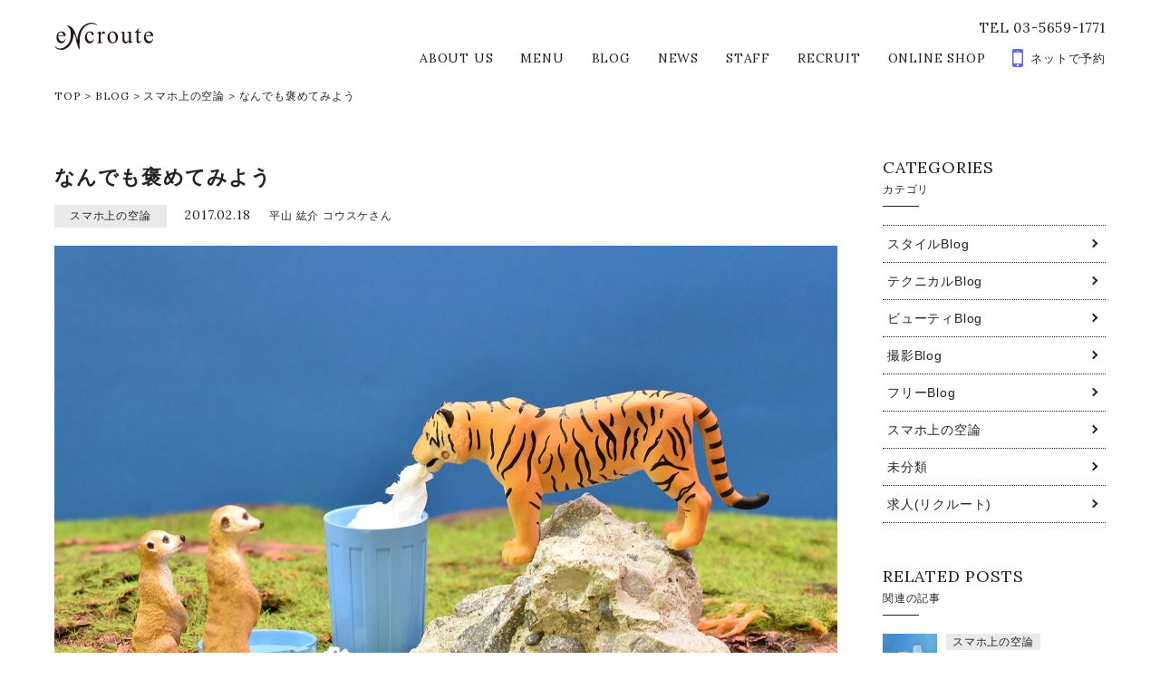

--- FILE ---
content_type: text/html; charset=UTF-8
request_url: https://en-croute.com/836
body_size: 8537
content:
<!DOCTYPE html>
<html lang="ja">
<head>
	<meta charset="UTF-8">
	<meta http-equiv="X-UA-Compatible" content="IE=edge,chrome=1">
	<meta http-equiv="imagetoolbar" content="no">
	<meta name="copyright" content="COPYRIGHT &copy;eNcroute All Rights Reserved. ">
	
	<meta name="format-detection" content="telephone=no,address=no,email=no">
	<meta name="viewport" content="width=device-width,initial-scale=1.0">
	
	<link rel="stylesheet" href="https://maxcdn.bootstrapcdn.com/font-awesome/4.6.3/css/font-awesome.min.css">
	<link href="https://fonts.googleapis.com/css?family=Lora:400,700" rel="stylesheet">
	
	<link rel="stylesheet" href="https://en-croute.com/wp-content/themes/salontemp/css/slick.css">
	<link rel="stylesheet" href="https://en-croute.com/wp-content/themes/salontemp/css/slick-theme.css">
	<link rel="stylesheet" href="https://en-croute.com/wp-content/themes/salontemp/css/fontello.css">
	<link rel="stylesheet" href="https://en-croute.com/wp-content/themes/salontemp/style.css">
	
			<title>なんでも褒めてみよう|心の解説者|平山紘介|コウスケさん</title>
	
	
		
	<!--[if lt IE 9]>
		<script src="https://cdnjs.cloudflare.com/ajax/libs/html5shiv/3.7.2/html5shiv.min.js"></script>
		<script src="https://cdnjs.cloudflare.com/ajax/libs/respond.js/1.4.2/respond.min.js"></script>
	<![endif]-->
	
<!-- All in One SEO Pack 3.2 によって Michael Torbert の Semper Fi Web Design[996,1049] -->
<meta name="robots" content="index,follow" />

<script type="application/ld+json" class="aioseop-schema">{"@context":"https://schema.org","@graph":[{"@type":"Organization","@id":"https://en-croute.com/#organization","url":"https://en-croute.com/","name":"eNcroute | \u845b\u897f\u30fb\u897f\u845b\u897f\u30fb\u6c5f\u6238\u5ddd\u533a\u306e\u7f8e\u5bb9\u5ba4 \u30a2\u30f3\u30af\u30eb\u30fc\u30c8","sameAs":[]},{"@type":"WebSite","@id":"https://en-croute.com/#website","url":"https://en-croute.com/","name":"eNcroute | \u845b\u897f\u30fb\u897f\u845b\u897f\u30fb\u6c5f\u6238\u5ddd\u533a\u306e\u7f8e\u5bb9\u5ba4 \u30a2\u30f3\u30af\u30eb\u30fc\u30c8","publisher":{"@id":"https://en-croute.com/#organization"}},{"@type":"WebPage","@id":"https://en-croute.com/836#webpage","url":"https://en-croute.com/836","inLanguage":"ja","name":"\u306a\u3093\u3067\u3082\u8912\u3081\u3066\u307f\u3088\u3046","isPartOf":{"@id":"https://en-croute.com/#website"},"image":{"@type":"ImageObject","@id":"https://en-croute.com/836#primaryimage","url":"https://en-croute.com/wp-content/uploads/2017/02/864075.jpg","width":864,"height":576},"primaryImageOfPage":{"@id":"https://en-croute.com/836#primaryimage"},"datePublished":"2017-02-18T02:18:14+00:00","dateModified":"2017-03-04T04:20:20+00:00","description":"\u300c\u826f\u3044\u3053\u3068\u3057\u3066\u308b\u306a\u3041\u300d\u3068\u601d\u3046\u6642\r\n\u3088\u3044\u4ed5\u4e8b\u3092\u307f\u304b\u3051\u305f\u6642\u3084\u3001\u3044\u3044\u611f\u3058\u3060\u3068\u304a\u3082\u3063\u305f\u6642\u3002\r\n\u3053\u306e\u8a18\u4e8b\u3067\u306f\u3001\u300c\u306a\u3093\u3067\u3082\u8912\u3081\u3066\u307f\u3088\u3046\u300d\u306e\u91cd\u8981POINT\u3092\u7d39\u4ecb\u3057\u3066\u3044\u304d\u307e\u3059\u3002\r\n\r\n\u4f1d\u3048\u3066\u3044\u308b\u3088\u3046\u3067\u3001\u8a00\u3044\u5fd8\u308c\u3066\u308b\u3053\u3068\u304c\u591a\u3044\r\n\u306a\u3093\u3067\u3082\u8912\u3081\u3066\u307f\u308b\uff13\u30f6\u6761\r\n\u30fb\u3060\u308c\u3067\u3082\u5b09\u3057\u304f\u306a\u308b\r\n\u30fb\u4f1d\u3048\u305f\u81ea\u5206\u3082\u826f\u304f\u306a\u308b\r\n\u30fb\u300c\u3044\u3044\u306d\u300d\u3068\u601d\u3063\u305f\u6642\u3053\u305d\u30bf\u30a4\u30df\u30f3\u30b0\r\n\u30c6\u30ad\u30c8\u30a6\u306a\u3053\u3068\u306f\u8a00\u3063\u3066\u3044\u307e\u305b\u3093\u3002\u771f\u9762\u76ee\u306b\u3067\u3059\u3002\r\n\r\n\u306a\u3093\u3067\u3082\u8912\u3081\u308b\u306e\u300c\u306a\u3093\u3067\u3082\u300d\u306f\u3001\u30cf\u30fc\u30c9\u30eb\u3092\u4e0b\u3052\u308b\u305f\u3081\u306e\u300c\u306a\u3093\u3067\u3082\u300d\u3067\u3059\u3002\r\n\u3057\u3063\u304b\u308a\u3068\u8912\u3081\u308b\u3002\u3057\u3063\u304b\u308a\u3068\u611f\u8b1d\u3059\u308b\u3002\u306f\u3068\u3066\u3082\u5927\u5207\u306a\u4e8b\u3067\u3059\u3002\r\n\r\n\u3057\u304b\u3057\u3001\u3057\u3063\u304b\u308a\u3068\u884c\u304a\u3046\u3068\u3059\u308b\u304b\u3089\u3001\u30bf\u30a4\u30df\u30f3\u30b0\u3092\u9003\u3057\u3084\u3059\u3044\u3067\u3059\u3002\r\n\r\n\u306a\u3089\u3070\u3001\u300c\u3044\u3044\u306d\u300d\u3068\u601d\u3063\u305f\u3089\u611f\u8b1d\u3092\u53e3\u306b\u3057\u3066\u307f\u308b\u3002\r\n\u4f1d\u3048\u3089\u308c\u3066\u5acc\u306a\u4eba\u3082\u3044\u307e\u305b\u3093\u3057\u3001\u81ea\u5206\u3082\u6c17\u6301\u3061\u304c\u826f\u304f\u306a\u308a\u307e\u3059\u3002\r\n\r\n\u3064\u307e\u308a\u300c\u306a\u3093\u3067\u3082\u8912\u3081\u3066\u307f\u3088\u3046\u300d\u306f\u611f\u8b1d\u306f\u3059\u3050\u4f1d\u3048\u308b\u304c\u91cd\u8981POINT\u306a\u3093\u3067\u3059\u3002\r\n\r\n&nbsp;\r\n\r\n&nbsp;\r\n\r\n&nbsp;\r\n\r\n&nbsp;\r\n\r\n&nbsp;\r\n\r\n&nbsp;\r\n\r\n\u845b\u897f\u30fb\u7f8e\u5bb9\u5ba4\u30fb\u30a2\u30f3\u30af\u30eb\u30fc\u30c8\u30fb\u30dd\u30b8\u30c6\u30a3\u30d6\u30fb\u30b3\u30fc\u30c1\u30f3\u30b0\u30fb\u6559\u80b2\u30fb\u7d4c\u55b6\u30fb\u524d\u5411\u304d\u30b3\u30fc\u30c1\u30fb\u30de\u30cd\u30b8\u30ea\u30b9\u30c8\u30fb\u5e73\u5c71\u3000\u7d18\u4ecb"},{"@type":"Article","@id":"https://en-croute.com/836#article","isPartOf":{"@id":"https://en-croute.com/836#webpage"},"author":{"@id":"https://en-croute.com/author/kousuke#author"},"headline":"\u306a\u3093\u3067\u3082\u8912\u3081\u3066\u307f\u3088\u3046","datePublished":"2017-02-18T02:18:14+00:00","dateModified":"2017-03-04T04:20:20+00:00","commentCount":0,"mainEntityOfPage":{"@id":"https://en-croute.com/836#webpage"},"publisher":{"@id":"https://en-croute.com/#organization"},"articleSection":"\u30b9\u30de\u30db\u4e0a\u306e\u7a7a\u8ad6","image":{"@type":"ImageObject","@id":"https://en-croute.com/836#primaryimage","url":"https://en-croute.com/wp-content/uploads/2017/02/864075.jpg","width":864,"height":576}},{"@type":"Person","@id":"https://en-croute.com/author/kousuke#author","name":"\u5e73\u5c71 \u7d18\u4ecb \u30b3\u30a6\u30b9\u30b1\u3055\u3093","sameAs":[],"image":{"@type":"ImageObject","@id":"https://en-croute.com/#personlogo","url":"https://secure.gravatar.com/avatar/0c86889739e134d300c1f120779c69a3?s=96&d=mm&r=g","width":96,"height":96,"caption":"\u5e73\u5c71 \u7d18\u4ecb \u30b3\u30a6\u30b9\u30b1\u3055\u3093"}}]}</script>
<link rel="canonical" href="https://en-croute.com/836" />
<meta property="og:title" content="なんでも褒めてみよう|心の解説者|平山紘介|コウスケさん" />
<meta property="og:type" content="article" />
<meta property="og:url" content="https://en-croute.com/836" />
<meta property="og:image" content="https://en-croute.com/wp-content/uploads/2017/02/864075.jpg" />
<meta property="og:site_name" content="eNcroute | 葛西・江戸川区の美容室 アンクルート" />
<meta property="og:description" content="「良いことしてるなぁ」と思う時 よい仕事をみかけた時や、いい感じだとおもった時。 この記事では、「なんでも褒めてみよう」の重要POINTを紹介していきます。 伝えているようで、言い忘れてることが多い なんでも褒めてみる３ヶ条 ・だれでも嬉しくなる ・伝えた自分も良くなる ・「いいね」と思った時こそタイミング テキトウなことは言っていません。真面目にです。" />
<meta property="article:published_time" content="2017-02-18T02:18:14Z" />
<meta property="article:modified_time" content="2017-03-04T04:20:20Z" />
<meta property="og:image:secure_url" content="https://en-croute.com/wp-content/uploads/2017/02/864075.jpg" />
<meta name="twitter:card" content="summary" />
<meta name="twitter:title" content="なんでも褒めてみよう|心の解説者|平山紘介|コウスケさん" />
<meta name="twitter:description" content="「良いことしてるなぁ」と思う時 よい仕事をみかけた時や、いい感じだとおもった時。 この記事では、「なんでも褒めてみよう」の重要POINTを紹介していきます。 伝えているようで、言い忘れてることが多い なんでも褒めてみる３ヶ条 ・だれでも嬉しくなる ・伝えた自分も良くなる ・「いいね」と思った時こそタイミング テキトウなことは言っていません。真面目にです。" />
<meta name="twitter:image" content="https://en-croute.com/wp-content/uploads/2017/02/864075.jpg" />
			<script type="text/javascript" >
				window.ga=window.ga||function(){(ga.q=ga.q||[]).push(arguments)};ga.l=+new Date;
				ga('create', 'UA-90867431-1', 'auto');
				// Plugins
				
				ga('send', 'pageview');
			</script>
			<script async src="https://www.google-analytics.com/analytics.js"></script>
			<!-- All in One SEO Pack -->
<link rel='dns-prefetch' href='//s0.wp.com' />
<link rel='dns-prefetch' href='//s.w.org' />
<link rel='stylesheet' id='yarppWidgetCss-css'  href='https://en-croute.com/wp-content/plugins/yet-another-related-posts-plugin/style/widget.css?ver=5.2.21' type='text/css' media='all' />
<link rel='stylesheet' id='wp-block-library-css'  href='https://en-croute.com/wp-includes/css/dist/block-library/style.min.css?ver=5.2.21' type='text/css' media='all' />
<link rel='stylesheet' id='contact-form-7-css'  href='https://en-croute.com/wp-content/plugins/contact-form-7/includes/css/styles.css?ver=5.1.3' type='text/css' media='all' />
<link rel='stylesheet' id='dashicons-css'  href='https://en-croute.com/wp-includes/css/dashicons.min.css?ver=5.2.21' type='text/css' media='all' />
<link rel='stylesheet' id='jetpack_css-css'  href='https://en-croute.com/wp-content/plugins/jetpack/css/jetpack.css?ver=6.3.7' type='text/css' media='all' />
<link rel='https://api.w.org/' href='https://en-croute.com/wp-json/' />
<link rel='prev' title='どうぶつ撮影のコメントについて' href='https://en-croute.com/865' />
<link rel='next' title='いい方に考えてみる' href='https://en-croute.com/828' />
<link rel="alternate" type="application/json+oembed" href="https://en-croute.com/wp-json/oembed/1.0/embed?url=https%3A%2F%2Fen-croute.com%2F836" />
<link rel="alternate" type="text/xml+oembed" href="https://en-croute.com/wp-json/oembed/1.0/embed?url=https%3A%2F%2Fen-croute.com%2F836&#038;format=xml" />
<link rel="apple-touch-icon" sizes="180x180" href="/wp-content/uploads/fbrfg/apple-touch-icon.png">
<link rel="icon" type="image/png" href="/wp-content/uploads/fbrfg/favicon-32x32.png" sizes="32x32">
<link rel="icon" type="image/png" href="/wp-content/uploads/fbrfg/favicon-16x16.png" sizes="16x16">
<link rel="manifest" href="/wp-content/uploads/fbrfg/manifest.json">
<link rel="mask-icon" href="/wp-content/uploads/fbrfg/safari-pinned-tab.svg" color="#5bbad5">
<link rel="shortcut icon" href="/wp-content/uploads/fbrfg/favicon.ico">
<meta name="msapplication-config" content="/wp-content/uploads/fbrfg/browserconfig.xml">
<meta name="theme-color" content="#ffffff">
<link rel='dns-prefetch' href='//v0.wordpress.com'/>
<style type='text/css'>img#wpstats{display:none}</style></head>
<body>
	<div id="fb-root"></div>
	<script>(function(d, s, id) {
	  var js, fjs = d.getElementsByTagName(s)[0];
	  if (d.getElementById(id)) return;
	  js = d.createElement(s); js.id = id;
	  js.src = "//connect.facebook.net/ja_JP/sdk.js#xfbml=1&version=v2.4";
	  fjs.parentNode.insertBefore(js, fjs);
	}(document, 'script', 'facebook-jssdk'));</script>
	<div id="barba-wrapper">
		<div class="barba-container">
			<header>
				<div id="header" class="cf">
					<div id="sp_header">
						<a href="tel:0356591771" class="phone_header"><i class="fa fa-phone" aria-hidden="true"></i>　電話で予約</a>
						<a href="https://beauty.hotpepper.jp/CSP/bt/reserve/?storeId=H000112429" class="web_header" target="_blank"><i class="fa fa-mobile" aria-hidden="true"></i>　WEBで予約</a>
					</div>
					<div class="header_inner cf">
						<h1><a href="https://en-croute.com">eNcroute｜葛西・江戸川区の美容室 アンクルート</a></h1>
						<div id="header_pc" class="lora400">
							<p class="header_pc_tel">TEL 03-5659-1771</p>
							<nav>
								<ul class="header_menu"><li id="menu-item-9" class="menu-item menu-item-type-post_type menu-item-object-page menu-item-9"><a href="https://en-croute.com/about">ABOUT US</a></li>
<li id="menu-item-6" class="menu-item menu-item-type-post_type menu-item-object-page menu-item-6"><a href="https://en-croute.com/menu">MENU</a></li>
<li id="menu-item-38" class="menu-item menu-item-type-post_type menu-item-object-page current_page_parent menu-item-38"><a href="https://en-croute.com/blog">BLOG</a></li>
<li id="menu-item-13" class="menu-item menu-item-type-post_type menu-item-object-page menu-item-13"><a href="https://en-croute.com/news">NEWS</a></li>
<li id="menu-item-30" class="menu-item menu-item-type-post_type menu-item-object-page menu-item-30"><a href="https://en-croute.com/staff">STAFF</a></li>
<li id="menu-item-514" class="menu-item menu-item-type-post_type menu-item-object-page menu-item-514"><a href="https://en-croute.com/recruit">RECRUIT</a></li>
<li id="menu-item-1665" class="menu-item menu-item-type-custom menu-item-object-custom menu-item-1665"><a target="_blank" rel="noopener noreferrer" href="https://en-croute.beauty-item.com/">ONLINE SHOP</a></li>
<li id="menu-item-10" class="last menu-item menu-item-type-custom menu-item-object-custom menu-item-10"><a target="_blank" rel="noopener noreferrer" href="https://beauty.hotpepper.jp/CSP/bt/reserve/?storeId=H000112429">ネットで予約</a></li>
</ul>							</nav>
						</div>
						
						<a id="menu-trigger">
							<span></span>
							<span></span>
							<span></span>
							<p class="lora400">MENU</p>
						</a>
					</div>
					<nav id="sp_header_menu" class="lora400">
						<ul class="sp_header_menu_inner"><li class="menu-item menu-item-type-post_type menu-item-object-page menu-item-9"><a href="https://en-croute.com/about">ABOUT US</a></li>
<li class="menu-item menu-item-type-post_type menu-item-object-page menu-item-6"><a href="https://en-croute.com/menu">MENU</a></li>
<li class="menu-item menu-item-type-post_type menu-item-object-page current_page_parent menu-item-38"><a href="https://en-croute.com/blog">BLOG</a></li>
<li class="menu-item menu-item-type-post_type menu-item-object-page menu-item-13"><a href="https://en-croute.com/news">NEWS</a></li>
<li class="menu-item menu-item-type-post_type menu-item-object-page menu-item-30"><a href="https://en-croute.com/staff">STAFF</a></li>
<li class="menu-item menu-item-type-post_type menu-item-object-page menu-item-514"><a href="https://en-croute.com/recruit">RECRUIT</a></li>
<li class="menu-item menu-item-type-custom menu-item-object-custom menu-item-1665"><a target="_blank" rel="noopener noreferrer" href="https://en-croute.beauty-item.com/">ONLINE SHOP</a></li>
<li class="last menu-item menu-item-type-custom menu-item-object-custom menu-item-10"><a target="_blank" rel="noopener noreferrer" href="https://beauty.hotpepper.jp/CSP/bt/reserve/?storeId=H000112429">ネットで予約</a></li>
</ul>					</nav>
				</div>
			</header>			
			<div class="hero_bottom_none"></div>
			
			<div id="bread">
				<div id="bread_inner" class="cf lora400">
					<nav>
<ul>
<li><a href="https://en-croute.com/" class="home">TOP</a></li>
<li>&gt;</li>
<li><a href="https://en-croute.com/blog/">BLOG</a></li>
<li>&gt;</li>
<li><a href="https://en-croute.com/category/know_cat">スマホ上の空論</a></li>
<li>&gt;</li>
<li>なんでも褒めてみよう</li>
</ul>
</nav>
				</div>
			</div>
			<!-- bread -->
			
			<section class="content_wrap pd_bottom">
				<div class="content_wrap_inner">
					<main id="main">
						<div class="main_inner">
														<article class="post_single">
								<header class="post_header">
									<h1>なんでも褒めてみよう</h1>
									<ul class="post_data">
										<li class="post_data_cat">スマホ上の空論</li>
										<li class="post_data_date lora400"><time datetime="2017-02-18">2017.02.18</time></li>
										<li class="post_data_auth">平山 紘介 コウスケさん</li>	
									</ul>
									<img width="864" height="576" src="https://en-croute.com/wp-content/uploads/2017/02/864075.jpg" class="fademove wp-post-image" alt="" />								</header>
								<div class="post_contents_wrap">
									<div class="post_contents">
										<h3>「良いことしてるなぁ」と思う時</h3>
<p>よい仕事をみかけた時や、いい感じだとおもった時。<br />
この記事では、「なんでも褒めてみよう」の重要POINTを紹介していきます。</p>
<p>伝えているようで、言い忘れてることが多い</p>
<h2>なんでも褒めてみる３ヶ条<br />
・だれでも嬉しくなる<br />
・伝えた自分も良くなる<br />
・「いいね」と思った時こそタイミング</h2>
<p>テキトウなことは言っていません。真面目にです。</p>
<p>なんでも褒めるの「なんでも」は、ハードルを下げるための「なんでも」です。<br />
しっかりと褒める。しっかりと感謝する。はとても大切な事です。</p>
<p>しかし、しっかりと行おうとするから、タイミングを逃しやすいです。</p>
<p>ならば、「いいね」と思ったら感謝を口にしてみる。<br />
伝えられて嫌な人もいませんし、自分も気持ちが良くなります。</p>
<p>つまり「なんでも褒めてみよう」は感謝はすぐ伝えるが重要POINTなんです。</p>
<p>&nbsp;</p>
<p>&nbsp;</p>
<p>&nbsp;</p>
<p>&nbsp;</p>
<p>&nbsp;</p>
<p>&nbsp;</p>
<p>葛西・美容室・アンクルート・ポジティブ・コーチング・教育・経営・前向きコーチ・マネジリスト・平山　紘介</p>
									</div>
								</div>
								<div class="post_sns_wrap">
																		<div class="post_sns_wrap_left">
																		    <a href="https://en-croute.com/staff/staff_detail?user=kousuke" class="post_sns_auth">
											<div class="post_sns_auth_inner">
												<img src="https://en-croute.com/wp-content/uploads/2021/11/thum-hirayama.jpg" alt="平山 紘介 コウスケさん" class="">
												<div class="txt">
													<span class="tit">この記事の投稿者</span>
													<span class="pos">
														占術師・心の解説者®︎・資生堂外部講師													</span>
													<span class="name">
														平山 紘介 コウスケさん													</span>
												</div>
												<span class="circle"></span>
											</div>
										</a>
																			
																				<a href="https://beauty.hotpepper.jp/CSP/bt/reserve/?storeId=H000112429&stylistId=T000109473" class="post_sns_reserve button reserve" target="_blank">
											平山 紘介 コウスケさんの<br>ご予約はこちらから
										</a>
																			</div>
									<div class="post_sns_wrap_right">
										<ul class="share_link lora400">
											<li class="li_face">
												<a href="http://www.facebook.com/share.php?u=https://en-croute.com/836&t=なんでも褒めてみよう" class="facebook" target="_blank">
													<i class="fa fa-facebook" aria-hidden="true"></i><br>
													<span>Share</span>
												</a>
											</li>
											<li class="li_twit">
												<a href="http://twitter.com/share?url=https://en-croute.com/836&text=なんでも褒めてみよう" class="twitter" target="_blank">
													<i class="fa fa-twitter" aria-hidden="true"></i><br>
													<span>Tweet</span>
												</a>
											</li>
											<li class="li_line">
												<a href="http://line.me/R/msg/text/?https://en-croute.com/836%0D%0Aなんでも褒めてみよう" class="line" target="_blank">
													<i class="fa c-fa-line"></i><br>
													<span>Send</span>
												</a>
											</li>
										</ul>
										
										<div class="face_like">
																						<div class="left" style="background-image: url(https://en-croute.com/wp-content/uploads/2017/02/864075.jpg)">
											</div>
											<div class="right">
												<p>
													いいね！して最新記事を<br>
													チェックしよう！
												</p>
												<div class="fb-like" data-href="https://www.facebook.com/encroute1117/" data-layout="button_count" data-action="like" data-show-faces="false" data-share="false"></div>
											</div>
										</div>
									</div>
								</div>
							</article>
														
						</div>
					</main>
					<!-- main -->
					
										<aside id="side">
						<section class="side_posts">
							<h3 class="lora400">
								<span class="side_title_en">CATEGORIES</span>
								<span class="side_title_jp">カテゴリ</span>
							</h3>
							<ul class="side_cat">
									<li class="cat-item cat-item-8"><a href="https://en-croute.com/category/style_cat">スタイルBlog</a>
</li>
	<li class="cat-item cat-item-4"><a href="https://en-croute.com/category/tech_cat">テクニカルBlog</a>
</li>
	<li class="cat-item cat-item-6"><a href="https://en-croute.com/category/beauty_cat">ビューティBlog</a>
</li>
	<li class="cat-item cat-item-5"><a href="https://en-croute.com/category/photo_cat">撮影Blog</a>
</li>
	<li class="cat-item cat-item-9"><a href="https://en-croute.com/category/free_cat">フリーBlog</a>
</li>
	<li class="cat-item cat-item-7"><a href="https://en-croute.com/category/know_cat">スマホ上の空論</a>
</li>
	<li class="cat-item cat-item-1"><a href="https://en-croute.com/category/%e6%9c%aa%e5%88%86%e9%a1%9e">未分類</a>
</li>
	<li class="cat-item cat-item-10"><a href="https://en-croute.com/category/recruit_cat">求人(リクルート)</a>
</li>

								
							</ul>
						</section>
						
						<section class="side_posts">
							<h3 class="lora400">
								<span class="side_title_en">RELATED POSTS</span>
								<span class="side_title_jp">関連の記事</span>
							</h3>
							<div class='yarpp-related'>
  <ul class="blog_wrap_side">
    		<li>
			<article class="post fademove">
				<a href="https://en-croute.com/969">
					<div class="post-image">
						<figure>
							<img width="500" height="500" src="https://en-croute.com/wp-content/uploads/2017/02/864087-500x500.jpg" class="attachment-post-thumbnail size-post-thumbnail wp-post-image" alt="" />						</figure>
						<p class="lora400">More</p>
					</div>
					<div class="post-data height_news">
						<ul>
							<li class="post-data-cat">スマホ上の空論</li>
							<li class="post-data-date lora400"><time datetime="2017.02.28">2017.02.28</time></li>
							<li class="post-data-auth">平山 紘介 コウスケさん</li>
						</ul>
						<h1>他人からの嫌な言葉は受止めない</h1>
					</div>
				</a>
			</article>
		</li>
    		<li>
			<article class="post fademove">
				<a href="https://en-croute.com/828">
					<div class="post-image">
						<figure>
							<img width="500" height="500" src="https://en-croute.com/wp-content/uploads/2017/02/864065-500x500.jpg" class="attachment-post-thumbnail size-post-thumbnail wp-post-image" alt="" />						</figure>
						<p class="lora400">More</p>
					</div>
					<div class="post-data height_news">
						<ul>
							<li class="post-data-cat">スマホ上の空論</li>
							<li class="post-data-date lora400"><time datetime="2017.02.16">2017.02.16</time></li>
							<li class="post-data-auth">平山 紘介 コウスケさん</li>
						</ul>
						<h1>いい方に考えてみる</h1>
					</div>
				</a>
			</article>
		</li>
    		<li>
			<article class="post fademove">
				<a href="https://en-croute.com/860">
					<div class="post-image">
						<figure>
							<img width="500" height="500" src="https://en-croute.com/wp-content/uploads/2017/02/864081-500x500.jpg" class="attachment-post-thumbnail size-post-thumbnail wp-post-image" alt="" />						</figure>
						<p class="lora400">More</p>
					</div>
					<div class="post-data height_news">
						<ul>
							<li class="post-data-cat">スマホ上の空論</li>
							<li class="post-data-date lora400"><time datetime="2017.02.22">2017.02.22</time></li>
							<li class="post-data-auth">平山 紘介 コウスケさん</li>
						</ul>
						<h1>地球にやさしく、自分にもやさしく</h1>
					</div>
				</a>
			</article>
		</li>
    		<li>
			<article class="post fademove">
				<a href="https://en-croute.com/1016">
					<div class="post-image">
						<figure>
							<img width="500" height="500" src="https://en-croute.com/wp-content/uploads/2017/03/864088-500x500.jpg" class="attachment-post-thumbnail size-post-thumbnail wp-post-image" alt="" />						</figure>
						<p class="lora400">More</p>
					</div>
					<div class="post-data height_news">
						<ul>
							<li class="post-data-cat">スマホ上の空論</li>
							<li class="post-data-date lora400"><time datetime="2017.03.02">2017.03.02</time></li>
							<li class="post-data-auth">平山 紘介 コウスケさん</li>
						</ul>
						<h1>ネガティブな人ほど転職する</h1>
					</div>
				</a>
			</article>
		</li>
      </ul>
</div>
						</section>						
						
						<section class="side_posts">
							<h3 class="lora400">
								<span class="side_title_en">STAFF</span>
								<span class="side_title_jp">スタッフ</span>
							</h3>
														<ul class="staff_wrap_side">
																							
																							    <li>
									<a href="https://en-croute.com/staff/staff_detail?user=masae" class="fademove">
										<div class="staff-image">
											<figure>
												<img src="https://en-croute.com/wp-content/uploads/2017/01/thum06.jpg" alt="">
											</figure>
											<p class="lora400">More</p>
										</div>
										<div class="staff-data">
											<span class="staff_position">Kimono stylist</span>
											<span class="staff_name">小川 政恵</span>
										</div>
									</a>
								</li>
																								
							    								
																							    <li>
									<a href="https://en-croute.com/staff/staff_detail?user=kousuke" class="fademove">
										<div class="staff-image">
											<figure>
												<img src="https://en-croute.com/wp-content/uploads/2021/11/thum-hirayama.jpg" alt="">
											</figure>
											<p class="lora400">More</p>
										</div>
										<div class="staff-data">
											<span class="staff_position">占術師・心の解説者®︎・資生堂外部講師</span>
											<span class="staff_name">平山 紘介 コウスケさん</span>
										</div>
									</a>
								</li>
																								
							    								
																
							    								
																
							    								
																							    <li>
									<a href="https://en-croute.com/staff/staff_detail?user=shinobu" class="fademove">
										<div class="staff-image">
											<figure>
												<img src="https://en-croute.com/wp-content/uploads/2017/01/thum03.jpg" alt="">
											</figure>
											<p class="lora400">More</p>
										</div>
										<div class="staff-data">
											<span class="staff_position">TopStylist</span>
											<span class="staff_name">小谷野 忍</span>
										</div>
									</a>
								</li>
																								
							    								
																
							    								
																							    <li>
									<a href="https://en-croute.com/staff/staff_detail?user=mana" class="fademove">
										<div class="staff-image">
											<figure>
												<img src="https://en-croute.com/wp-content/uploads/2017/01/thum02.jpg" alt="">
											</figure>
											<p class="lora400">More</p>
										</div>
										<div class="staff-data">
											<span class="staff_position">Director・goshel</span>
											<span class="staff_name">久野 麻奈</span>
										</div>
									</a>
								</li>
																								
							    								
																							    <li>
									<a href="https://en-croute.com/staff/staff_detail?user=info" class="fademove">
										<div class="staff-image">
											<figure>
												<img src="https://en-croute.com/wp-content/uploads/2017/01/menber_logo2.png" alt="">
											</figure>
											<p class="lora400">More</p>
										</div>
										<div class="staff-data">
											<span class="staff_position">eNcroute</span>
											<span class="staff_name">アンクルート</span>
										</div>
									</a>
								</li>
																								
							    								
																							    <li>
									<a href="https://en-croute.com/staff/staff_detail?user=yuina" class="fademove">
										<div class="staff-image">
											<figure>
												<img src="https://en-croute.com/wp-content/uploads/2017/01/thum05.jpg" alt="">
											</figure>
											<p class="lora400">More</p>
										</div>
										<div class="staff-data">
											<span class="staff_position">Stylist・goshel</span>
											<span class="staff_name">森 優依奈</span>
										</div>
									</a>
								</li>
																								
							    														</ul>
							<a href="https://en-croute.com/staff/" class="lora400 button">READ MORE</a>
						</section>
						
					</aside>
					<!-- side -->					
					
				</div>
			</section>
			
<!--
			<section class="content_wrap pd_line">
				<div class="content_wrap_inner line_wrap">
					<h4>
						LINEに登録して<br class="sp_img">
						予約やお得な情報をチェック
					</h4>
					<p>
						サロンの予約がLINEでできます。<br>
						お得なキャンペーン情報も<br class="sp_img">
						お届けします。
					</p>
					<a href="" class="button line_button" target="_blank"><i class="fa c-fa-line"></i>友だち追加</a>
				</div>
			</section>
-->
			
			<section class="content_wrap pd_sp">
				<div class="content_wrap_inner">
					<h3 class="title_h3">
						<span class="title_h3_en lora400">ACCESS</span>
						<span class="title_h3_jp">アクセス</span>
					</h3>
				</div>
				<div class="access_wrap">
					<h4 class="lora400">eNcroute &amp; goshel</h4>
					<ul>
						<li>
							<h5 class="lora400">ADDRESS</h5>
							<p>
								〒134-0083<br>
								東京都江戸川区中葛西3-27-1<br>
								ハイメゾン葛西1F
							</p>
						</li>
						<li>
							<h5 class="lora400">CONTACT</h5>
							<p>
								Tel. 03-5659-1771<br>
								Mail. <a href="mailto:info@en-croute.com">info@en-croute.com</a>
							</p>
						</li>
						<li>
							<h5 class="lora400">OPEN</h5>
							<p>
								10：00～20：00（定休日はNEWSに記載）<br>
								CUT　最終受付19：00<br>
								カラーリング　最終受付18：30<br>
								特殊パーマ類　最終受付18：00
							</p>
						</li>
					</ul>
				</div>
			</section>
			<div id="map"></div>
			<footer >
				<div id="footer">
					<div id="footer_inner">
						<p class="lora400 sitemap_title">SITE MAP</p>
						<nav>
							<ul id="footer_nav" class="lora400"><li id="menu-item-15" class="menu-item menu-item-type-post_type menu-item-object-page menu-item-15"><a href="https://en-croute.com/about">ABOUT</a></li>
<li id="menu-item-16" class="menu-item menu-item-type-post_type menu-item-object-page menu-item-16"><a href="https://en-croute.com/menu">MENU</a></li>
<li id="menu-item-39" class="menu-item menu-item-type-post_type menu-item-object-page current_page_parent menu-item-39"><a href="https://en-croute.com/blog">BLOG</a></li>
<li id="menu-item-14" class="menu-item menu-item-type-post_type menu-item-object-page menu-item-14"><a href="https://en-croute.com/news">NEWS</a></li>
<li id="menu-item-29" class="menu-item menu-item-type-post_type menu-item-object-page menu-item-29"><a href="https://en-croute.com/staff">STAFF</a></li>
<li id="menu-item-513" class="menu-item menu-item-type-post_type menu-item-object-page menu-item-513"><a href="https://en-croute.com/recruit">RECRUIT</a></li>
<li id="menu-item-1667" class="menu-item menu-item-type-custom menu-item-object-custom menu-item-1667"><a target="_blank" rel="noopener noreferrer" href="https://en-croute.beauty-item.com/">ONLINE SHOP</a></li>
</ul>							
							<ul id="footer_sns">
								<li>
									<a href="https://www.facebook.com/croute.en.7" target="_blank">
										<i class="fa fa-facebook" aria-hidden="true"></i>
									</a>
								</li>
<!--
								<li>
									<a href="" target="_blank">
										<i class="fa fa-twitter" aria-hidden="true"></i>
									</a>
								</li>
-->
								<li>
									<a href="https://www.instagram.com/encroute1117/" target="_blank">
										<i class="fa fa-instagram" aria-hidden="true"></i>
									</a>
								</li>
<!--
								<li>
									<a href="" target="_blank">
										<i class="fa fa-youtube-play" aria-hidden="true"></i>
									</a>
								</li>
-->
							</ul>
						</nav>
					</div>
					<p class="footer_copy">
						<small class="lora400">
							&copy;EAST INCEPTION All Rights Reserved.
						</small>
					</p>
				</div>
			</footer>
			
			<script type='text/javascript'>
				//アナリティクス
								
				function jetAna() {
					
					_stq = window._stq || [];
					_stq.push([ 'view', {v:'ext',j:'1:4.5',blog:'123112051',post:'836',tz:'9',srv:'en-croute.com'} ]);
					_stq.push([ 'clickTrackerInit', '123112051', '836' ]);
				}
			</script>
			
		</div>
		<!-- barba-container -->
	</div>
	<!-- barba-wrapper -->
	<script src="https://maps.googleapis.com/maps/api/js?key=AIzaSyDi7e1UA5hzEd7RUQ7Ka7inU8SdlGszGu0"></script>
	<script src="//ajax.googleapis.com/ajax/libs/jquery/1.11.2/jquery.min.js"></script>
	<script src="https://npmcdn.com/imagesloaded@4.1/imagesloaded.pkgd.min.js"></script>
	<script src="https://cdnjs.cloudflare.com/ajax/libs/gsap/1.17.0/TweenMax.min.js"></script>
	
	<script type="text/javascript" src="https://en-croute.com/wp-content/themes/salontemp/js/jquery.heightLine.js"></script>
	<script type="text/javascript" src="https://en-croute.com/wp-content/themes/salontemp/js/jquery.inview.min.js"></script>
	<script type="text/javascript" src="https://en-croute.com/wp-content/themes/salontemp/js/slick.min.js"></script>
	<script type="text/javascript" src="https://en-croute.com/wp-content/themes/salontemp/js/barba.min.js"></script>
	<script type="text/javascript" src="https://en-croute.com/wp-content/themes/salontemp/js/common.js"></script>
	<link rel='stylesheet' id='yarppRelatedCss-css'  href='https://en-croute.com/wp-content/plugins/yet-another-related-posts-plugin/style/related.css?ver=5.2.21' type='text/css' media='all' />
<script type='text/javascript' src='https://s0.wp.com/wp-content/js/devicepx-jetpack.js?ver=202605'></script>
<script type='text/javascript' src='https://en-croute.com/wp-includes/js/wp-embed.min.js?ver=5.2.21'></script>
<script type='text/javascript' src='https://stats.wp.com/e-202605.js' async='async' defer='defer'></script>
<script type='text/javascript'>
	_stq = window._stq || [];
	_stq.push([ 'view', {v:'ext',j:'1:6.3.7',blog:'123112051',post:'836',tz:'9',srv:'en-croute.com'} ]);
	_stq.push([ 'clickTrackerInit', '123112051', '836' ]);
</script>
</body>
</html>

--- FILE ---
content_type: text/css
request_url: https://en-croute.com/wp-content/themes/salontemp/style.css
body_size: 12540
content:
/*
Theme Name: salon-themes
Theme URI: 
Description: 
Version: 1.0
Author: obakeyashiki
Author URI: http://obake-yashiki.com
*/

@charset "UTF-8";
/* CSSリセット */
html, body, div, span, object, iframe, h1, h2, h3, h4, h5, h6, p, blockquote, pre, abbr, address, cite, code, del, dfn, em, img, ins, kbd, q, samp, small, strong, sub, sup, var, b, i, dl, dt, dd, ol, ul, li, fieldset, form, label, legend, table, caption, tbody, tfoot, thead, tr, th, td, article, aside, canvas, details, figcaption, figure, footer, header, hgroup, menu, nav, section, summary, time, mark, audio, video {
	background: none repeat scroll 0 0 transparent;
	border: 0 none;
	font-size: 100%;
	font-weight: normal;
	margin: 0;
	outline: 0 none;
	padding: 0;
	vertical-align: baseline;
}
body {
	line-height: 1;
}
article, aside, details, figcaption, figure, footer, header, hgroup, menu, nav, section {
	display: block;
}
ul {
	list-style: outside none none;
}
blockquote, q {
	quotes: none;
}
blockquote:before, blockquote:after, q:before, q:after {
	content: none;
}
a {
	background: none repeat scroll 0 0 transparent;
	font-size: 100%;
	margin: 0;
	padding: 0;
	vertical-align: baseline;
}
del {
	text-decoration: line-through;
}
abbr[title], dfn[title] {
	border-bottom: 1px dotted;
	cursor: help;
}
table {
	border-collapse: collapse;
	border-spacing: 0;
}
hr {
	-moz-border-bottom-colors: none;
	-moz-border-left-colors: none;
	-moz-border-right-colors: none;
	-moz-border-top-colors: none;
	border-color: #ccc -moz-use-text-color -moz-use-text-color;
	border-image: none;
	border-right: 0 none;
	border-style: solid none none;
	border-width: 1px 0 0;
	display: block;
	height: 1px;
	margin: 1em 0;
	padding: 0;
}
input, select {
	vertical-align: middle;
}
input[type="button"],input[type="submit"] {
	border-radius: 0;
	-webkit-appearance: none;
}
input, textarea {
    -webkit-appearance: none;
    border-radius: 0;
}
input,
textarea{
    outline: none;
}
address, em {
	font-style: normal;
}

/*-----------------------------------------------
base
-----------------------------------------------*/
@font-face {
	font-family: "Yu Gothic";
	src: local("Yu Gothic Medium");
	font-weight: 100;
}
@font-face {
	font-family: "Yu Gothic";
	src: local("Yu Gothic Medium");
	font-weight: 200;
}
@font-face {
	font-family: "Yu Gothic";
	src: local("Yu Gothic Medium");
	font-weight: 300;
}
@font-face {
	font-family: "Yu Gothic";
	src: local("Yu Gothic Medium");
	font-weight: 400;
}
@font-face {
	font-family: "Yu Gothic";
	src: local("Yu Gothic Bold");
	font-weight: bold;
}

html{
	width: 100%;
	height: 100% !important;
	font-size: 62.5%;
}
body {
	color: #222222;
	font-size: 16px;
	font-size: 1.6rem;
	line-height: 1.8;
/* 	font-family:"游ゴシック", YuGothic, "ヒラギノ角ゴ Pro", "Hiragino Kaku Gothic Pro", "メイリオ", "Meiryo", sans-serif; */
	font-family:  "Yu Gothic", YuGothic,"Hiragino Kaku Gothic ProN","Hiragino Kaku Gothic Pro",Meiryo,"メイリオ","ＭＳ ゴシック",Helvetica,sans-serif;
	padding: 0;
	margin: 0;
	width:100%;
	height: 100%;
	-webkit-text-size-adjust: 100%;
	letter-spacing: 0.05em;
}


/*-----------------------------------------------
General Setting
-----------------------------------------------*/
a {
	color: #222222;
	text-decoration: none;
	-webkit-transform: all .4s;  
	-moz-transform: all .4s;
	transition: all .4s;
	-webkit-backface-visibility:hidden;
	backface-visibility:hidden;
}
a:hover {
	color:#0092f4;
	text-decoration: none;
}
.clear{
	display: block;
	clear: both;
}
/*
.cf { zoom: 1; }
.cf:before, .cf:after { content: ""; display: table; }
.cf:after { clear: both; }
*/

.cf:after {
    content:"";
    display:block;
    clear:both;
}

img, iframe {
	max-width: 100%;
}

/* フルードイメージ */
img {
	display: block;
	width: 100%;
	height: auto;
	line-height: 1;
}

*, *:before, *:after{
	-webkit-box-sizing: border-box;
	-moz-box-sizing: border-box;
	-o-box-sizing: border-box;
	-ms-box-sizing: border-box;
	box-sizing: border-box;
}

.hide-text{
	overflow: hidden;
	position: absolute;
	height: 1px;
	width: 1px;
	clip: rect(1px 1px 1px 1px);
	clip: rect(1px, 1px, 1px, 1px);
	-webkit-clip-path: inset(0px 0px 99.9% 99.9%);
	      clip-path: inset(0px 0px 99.9% 99.9%);
	padding: 0;
	border: 0;
}

.pc_img{
	display: block !important;
}
.sp_img{
	display: none !important;
}
@media screen and (max-width: 640px) {
	.pc_img{
		display: none !important;
	}
	.sp_img{
		display: block !important;
	}
}

/*-----------------------------------------------
font
-----------------------------------------------*/
.lora400{
/* 	font-family: 'Lora', serif; */
	font-family:  'Lora',"Yu Gothic", YuGothic,"Hiragino Kaku Gothic ProN","Hiragino Kaku Gothic Pro",Meiryo,"メイリオ","ＭＳ ゴシック",Helvetica,sans-serif;
	font-weight: 400;
}
.lora700{
	font-family:  'Lora',"Yu Gothic", YuGothic,"Hiragino Kaku Gothic ProN","Hiragino Kaku Gothic Pro",Meiryo,"メイリオ","ＭＳ ゴシック",Helvetica,sans-serif;	
	font-weight: 700;
}
/*-----------------------------------------------
fade
-----------------------------------------------*/

.fadecont{
	opacity: 0;
/*
	-webkit-transition: .2s;
	transition: .2s;
*/
}
.fadeshow{
	opacity: 1.0;
	-webkit-backface-visibility: hidden;
	backface-visibility: hidden;
	/* transition: .4s; */
}
.fademove{
	opacity: 0;
	-webkit-transition: .8s;
	transition: .8s;
	-webkit-transform: translate3d(0,20px,0);
    -moz-transform: translate3d(0,20px,0);
    -o-transform: translate3d(0,20px,0);
    transform: translate3d(0,20px,0);
    -webkit-backface-visibility: hidden;
	backface-visibility: hidden;
}
@media all and (-ms-high-contrast:none){
	.fademove{
		-webkit-transform: translate(0,20px);
	    transform: translate(0,20px);
	}
}

.fademoveleft{
	opacity: 0;
	-webkit-transition: .8s;
	transition: .8s;
	-webkit-transform: translate3d(-20px,0,0);
    -moz-transform: translate3d(-20px,0,0);
    -o-transform: translate3d(-20px,0,0);
    transform: translate3d(-20px,0,0);
    -webkit-backface-visibility: hidden;
	backface-visibility: hidden;
}
@media all and (-ms-high-contrast:none){
	.fademoveleft{
		-webkit-transform: translate(-20px,0);
		transform: translate(-20px,0);
	}
}
.fademoveright{
	opacity: 0;
	-webkit-transition: .8s;
	transition: .8s;
	-webkit-transform: translate3d(20px,0,0);
    -moz-transform: translate3d(20px,0,0);
    -o-transform: translate3d(20px,0,0);
    transform: translate3d(20px,0,0);
    -webkit-backface-visibility: hidden;
	backface-visibility: hidden;
}
@media all and (-ms-high-contrast:none){
	.fademoveright{
		-webkit-transform: translate(20px,0);
		transform: translate(20px,0);
	}
}
.fademove_show{
	opacity: 1.0;
	-webkit-transition: .8s;
	transition: .8s;
	-webkit-transform: translate3d(0,0,0);
    -moz-transform: translate3d(0,0,0);
    -o-transform: translate3d(0,0,0);
    transform: translate3d(0,0,0);
	-webkit-backface-visibility: hidden;
	backface-visibility: hidden;
}
@media all and (-ms-high-contrast:none){
	.fademove_show{
		-webkit-transform: translate(0,0);
		transform: translate(0,0);
	}
}

/*-----------------------------------------------
button
-----------------------------------------------*/
.button {
	position: relative;
	display: inline-block;
	background-color: #222222;
	border: 2px solid #222222;
	color: #fff;
	text-align: center;
	text-decoration: none;
	-webkit-transition: all .3s;
	transition: all .3s;
	width: 210px;
	height: 40px;
	font-size: 14px;
	font-size: 1.4rem;
	line-height: 36px;
}

.button::after {
	position: absolute;
	top: 50%;
	right: 6px;
	content: '';
	margin-top: -4px;
	border: 7px solid transparent;
	border-top-width: 4px;
	border-bottom-width: 4px;
	border-left-color: #fff;
	-webkit-transition: all .3s;
	transition: all .3s;
}
.button:hover {
	background-color: #fff;
	color: #333;
}
.button:hover::after {
	border-left-color: #333;
	right: -.2px;
}

/* line */
.button.line_button{
	background-color: #00b800;
	border: 2px solid #00b800;
	font-size: 16px;
	font-size: 1.6rem;
	font-weight: bold;
}
.button.line_button:hover {
	background-color: #fff;
	color: #00b800;
}
.button.line_button::after{
	display: none;
}
.button.line_button i{
	font-size: 30px;
	font-size: 3.0rem;
	vertical-align: middle;
	display: inline-block;
	margin-right: 5px;
	margin-top: -2px;
}

/* reserve */
.button.reserve{
	width: 417px;
	height: 70px;
	font-size: 16px;
	font-size: 1.6rem;
	line-height: 1.6;
	padding-top: 7px;
	-webkit-border-radius: 3px;
	border-radius: 3px;
}

@media screen and (max-width: 768px) {
	.button.reserve{
		width: 275px;
		height: 70px;
		font-size: 16px;
		font-size: 1.6rem;
		line-height: 1.6;
		padding-top: 7px;
		-webkit-border-radius: 3px;
		border-radius: 3px;
	}
}

/*-----------------------------------------------
wrapper
-----------------------------------------------*/

#wrapper{
	width:100%;
	height: 100%;
	/*     min-height: 100%; */
	position: relative;
	background-color: #fff;
	padding-top: 70px;
}
@media screen and (max-width: 1024px) {
	#wrapper{
		padding-top: 70px;
	}
}

#content{
	overflow: hidden;
	position: relative;
	width: 100%;
	margin: 0 auto;
}

#barba-wrapper{
	width:100%;
	height: 100%;
	/*     min-height: 100%; */
	position: relative;
	background-color: #fff;
/* 	padding-top: 70px; */
}
/*
@media screen and (max-width: 1024px) {
	#barba-wrapper{
		padding-top: 50px;
	}
}
*/

.barba-container{
	overflow: hidden;
	position: relative;
	width: 100%;
	margin: 0 auto;
}
/*-----------------------------------------------
header
-----------------------------------------------*/
#header{
	width: 100%;
	height: 80px;
	margin: 0;
	padding: 0;
	/* overflow: hidden; */
	position: fixed;
	top:0;
	left: 0;
	z-index: 1000;
	-webkit-transition: .3s;
	transition: .3s;
	-webkit-backface-visibility:hidden;
	backface-visibility:hidden;
	background-color: #ffffff;
}

	.header_inner{
		width: 100%;
		max-width: 1180px;
		height: auto;
		margin: 0 auto;
		padding: 0 10px;
/* 		overflow: hidden; */
		position: relative;
	}
		
		.header_inner h1{
			width: 109px;
			height: 30px;
			display: block;
			float: left;
			margin-top: 25px;
			overflow: hidden;
		}
		
		.header_inner h1 a{
			width: 100%;
			height: 100%;
			display: block;
			background-position: center center;
			background-repeat: no-repeat;
			background-size: 109px 30px;
			background-image: url('images/common/logo.svg');
			text-indent: 100%;
			white-space: nowrap;
			overflow: hidden;
			-webkit-transition: all .3s;
			transition: all .3s;
		}
@media screen and (max-width: 1024px) {
	#header{
		height: 110px;
	}
		.header_inner h1{
			width: 90px;
			height: 25px;
			display: block;
			float: left;
			margin-top: 22px;
			margin-left: 10px;
			overflow: hidden;
		}
			.header_inner h1 a{
				width: 100%;
				height: 100%;
				display: block;
				background-position: center center;
				background-repeat: no-repeat;
				background-size: 90px 25px;
				background-image: url('images/common/logo.svg');
				text-indent: 100%;
				white-space: nowrap;
				overflow: hidden;
				-webkit-transition: all .3s;
				transition: all .3s;
			}
		
}
#header_pc{
	display: inline-block;
	float: right;
	height: 80px;
	overflow: hidden;
}
	#header_pc .header_pc_tel{
		text-align: right;
		font-size: 15px;
		font-size: 1.5rem;
		line-height: 1.0;
		margin: 23px 0 11px;
	}
	#header_pc .header_menu{
		overflow: hidden;
	}
		#header_pc .header_menu li{
			float: left;
			margin-left: 30px;
			padding-bottom: 8px;
		}
			#header_pc .header_menu li a{
				font-size: 14px;
				font-size: 1.4rem;
				position: relative;
			}
			
			#header_pc .header_menu li a::after{
				content: '';
				position: absolute;
			    left: 0;
			    bottom: -8px;

			    width: 100%;
			    height: 2px;
			    background-color: #222222;
			    -webkit-transform-origin: left top;
			    transform-origin: left top;
			    -webkit-transform: scale(0,1);
			    transform: scale(0,1);
			    transition: transform .2s cubic-bezier(.47,0,.745,.715);
			}
			#header_pc .header_menu li a:hover{
				color: #222222;
			}
			#header_pc .header_menu li a:hover::after{
			    -webkit-transform-origin: right top;
			    transform-origin: right top;
			    -webkit-transform: scale(1);
			    transform: scale(1);
			    background-color: #222222;
			}
			
			
			#header_pc .header_menu li.last a{
				font-size: 13px;
				font-size: 1.3rem;
			}
			#header_pc .header_menu li.last a::after{
				bottom: -9px;
			}
			#header_pc .header_menu li.last a::before{
				content: "\f10b";
				font-family: FontAwesome;
				font-size: 28px;
				font-size: 2.8rem;
				color: #5e65f2;
				vertical-align: middle;
				line-height: 1.0;
				display: inline-block;
				margin-right: 7px;
				margin-top: -3px;
			}
			
			#header_pc .header_menu li.current-menu-item a::after{
				-webkit-transform: scale(1);
			    transform: scale(1);
			}

#sp_header{
	display: none;
}
#menu-trigger{
	display: none;
}
#sp_header_menu{
	display: none;
}	
@media screen and (max-width: 1024px) {
#header_pc{
	display: none;
}
	
#sp_header{
	width: 100%;
	height: 40px;
	display: block;
}
	#sp_header a{
		width: 50%;
		height: 40px;
		float: left;
		display: block;
		text-align: center;
		line-height: 40px;
	}
	#sp_header a.phone_header{
		background-color: #03e39c;
		font-size: 13px;
		font-size: 1.3rem;
		color: #fff;
	}
		#sp_header a.phone_header i{
			font-size: 18px;
			font-size: 1.8rem;
			margin-top: -1px;
			vertical-align: middle;
		}
	#sp_header a.web_header{
		background-color: #5e65f2;
		font-size: 13px;
		font-size: 1.3rem;
		color: #fff;
	}
		#sp_header a.web_header i{
			font-size: 20px;
			font-size: 2.0rem;
			margin-top: -3px;
			vertical-align: middle;
			
/*
			font-size: 15px;
			font-size: 1.5rem;
*/
		}



	#menu-trigger,
	#menu-trigger span {
		display: inline-block;
		transition: all .4s;
		box-sizing: border-box;
	}
	#menu-trigger {
		position: relative;
		width: 30px;
		height: 22px;
		float: right;
/* 		margin-top: 24px; */
		margin-top: 20px;
		margin-right: 10px;
	}
	
	#menu-trigger p{
		position: absolute;
		left: 0;
		bottom: -20px;
		color: #222222;
		font-size: 10px;
		font-size: 1.0rem;
		letter-spacing: 0;
	}

	#menu-trigger span {
		position: absolute;
		left: 0;
		width: 100%;
		height: 2px;
		background-color: #222222;
		border-radius: 2px;
	}
	#header.top_header #menu-trigger span{
		background-color: #fff;
	}
	#menu-trigger span:nth-of-type(1) {
		top: 0;
	}
	#menu-trigger span:nth-of-type(2) {
		top: 10px;
	}
	#menu-trigger span:nth-of-type(3) {
		bottom: 0;
	}
	
	#menu-trigger.active span:nth-of-type(1) {
		-webkit-transform: translateY(10px) rotate(-45deg);
		transform: translateY(10px) rotate(-45deg);
	}
	#menu-trigger.active span:nth-of-type(2) {
		opacity: 0;
	}
	#menu-trigger.active span:nth-of-type(3) {
		-webkit-transform: translateY(-10px) rotate(45deg);
		transform: translateY(-10px) rotate(45deg);
	}

#sp_header_menu{
	width: 100%;
	position: absolute;
	top:110px;
	left: 0;
	background-color: #f6f5f5;
}
	#sp_header_menu{
		width: 100%;
		text-align: center;
	}
		#sp_header_menu li{
			width: 100%;
			padding: 10px;
		}
		#sp_header_menu li.last{
			display: none;
		}
}

/*-----------------------------------------------
footer
-----------------------------------------------*/
#footer{
	width: 100%;
	height: auto;
	margin: 0;
	padding: 0;
	overflow: hidden;
	position: relative;
	text-align: center;
	padding: 60px 0 0;
	background-color: #232323;
	color: #fff;
}

#footer_inner{
	width: 100%;
	max-width: 1180px;
	overflow: hidden;
	padding: 0 10px 70px;
	margin: 0 auto;
	font-size: 0;
}
	#footer_inner .sitemap_title{
		font-size: 15px;
		font-size: 1.5rem;
		line-height: 1.0;
		position: relative;
		text-align: left;
		padding-bottom: 12px;
	}
		#footer_inner .sitemap_title::after{
			content: '';
			display: block;
			width: 30px;
			height: 1px;
			background-color: #fff;
			position: absolute;
			bottom: 0;
			left: 0;
		}
		
#footer_nav{
	display: inline-block;
	text-align: left;
	float: left;
	margin-top: 10px;
}
	#footer_nav li{
		display: inline-block;
		margin-right: 20px;
		position: relative;
		font-size: 14px;
		font-size: 1.4rem;
	}
		#footer_nav li a{
			color: #888888;
		}
		#footer_nav li a:hover{
			color: #fff;
		}
		
#footer_sns{
	display: inline-block;
	text-align: left;
	float: right;
}
	#footer_sns li{
		display: inline-block;
		margin: 0 0 0 20px;
		position: relative;
		font-size: 23px;
		font-size: 2.3rem;
	}
		#footer_sns li a{
			color: #888888;
		}
		#footer_sns li a:hover{
			color: #fff;
		}
@media screen and (max-width: 768px) {
	#footer{
		padding: 35px 0 0;
	}
	#footer_inner{
		width: 100%;
		max-width: 1180px;
		overflow: hidden;
		padding: 0 10px 0;
		margin: 0 auto;
		font-size: 0;
	}
		#footer_inner .sitemap_title{
			font-size: 16px;
			font-size: 1.6rem;
			line-height: 1.0;
			position: relative;
			text-align: left;
			padding-bottom: 15px;
		}
		
		#footer_nav{
			display: block;
			text-align: left;
			float: left;
			margin-top: 10px;
		}
		#footer_sns{
			display: block;
			text-align: left;
			float: left;
			margin: 15px 0 20px;
		}
			#footer_sns li{
				display: inline-block;
				margin: 0 20px 0 0;
				position: relative;
				font-size: 23px;
				font-size: 2.3rem;
			}

}
#footer .footer_copy{
	border-top:1px solid #fff;
	text-align: center;
	padding: 17px 0 18px;
	width: 100%;
	line-height: 1.0;
}
	#footer .footer_copy>small{
		font-size: 12px;
		font-size: 1.2rem;
		
	}
/*-----------------------------------------------
hero
-----------------------------------------------*/
.hero_top{
	margin: 0;
	padding: 0;
	width: 100%;
	height: 590px;
/*
	height: 100%;
	height: 100vh;
*/
	position: relative;
	overflow: hidden;
	padding-top: 80px;
/*
	background-position: bottom center;
	background-repeat: no-repeat;
	background-size: cover;
	background-image: url('images/top/bg-hero.jpg');
*/
}
@media screen and (max-width: 1024px) {
	.hero_top{
		height: 485px;
		padding-top: 110px;
	}
}
	.hero_top_inner{
		width: 100%;
		height: 100%;
		position: relative;
		overflow: hidden;
		background-color: #000;
	}
		.hero_top_inner_bg{
			width: 100%;
			height: 100%;
			position: absolute;
			overflow: hidden;
			top:0;
			left: 0;
			background-color: rgba(0,0,0,.4);
			z-index: 100;
		}
			.hero_top_inner_bg h2{
				opacity: 0;
			}
			.hero_top_inner_bg h2 img{
				width: 280px;
				position: absolute;
/* 				margin: 0 auto; */
				top: 50%;
				left: 50%;
				-webkit-transform: translate(-50%, -50%);
				transform: translate(-50%, -50%);
			}
@media screen and (max-width: 768px) {
			.hero_top_inner_bg h2 img{
				width: 200px;
			}
}		
	.hero_slide{
		width: 100%;
		height: 100%;
		position: relative;
		overflow: hidden;
		opacity: 0;
	}
		.hero_slide li{
			width: 100%;
			height: 100%;
			position: relative;
			overflow: hidden;
			background-position: center top;
			background-repeat: no-repeat;
			background-size: cover;
		}

	.slick-list,
	.slick-track{
		height: 100%;
	}


/*-----------------------------------------------
hero_bottom
-----------------------------------------------*/
.hero_bottom_none{
	margin: 0;
	width: 100%;
	height: 0;
	position: relative;
	overflow: hidden;
	padding-top: 80px;
}
@media screen and (max-width: 1024px) {
	.hero_bottom_none{
		padding-top: 110px;
	}
}
.hero_bottom{
	margin: 0;
	padding: 0;
	width: 100%;
	height: 400px;
	position: relative;
	overflow: hidden;
	padding-top: 80px;
/*
	background-position: top center;
	background-repeat: no-repeat;
	background-size: cover;
	background-image: url('images/top/bg-hero.jpg');
*/
}
@media screen and (max-width: 1024px) {
	.hero_bottom{
		height: 310px;
		padding-top: 110px;
	}
}
	.hero_bottom_inner{
		margin: 0;
		padding: 0;
		width: 100%;
		height: 100%;
		position: relative;
		overflow: hidden;
		background-position: top center;
		background-repeat: no-repeat;
		background-size: cover;
	}
	.hero_bottom_inner.bg_menu{
		background-image: url('images/menu/bg_menu.jpg');
	}
	.hero_bottom_inner.bg_about{
		background-image: url('images/about/bg_about.jpg');
	}
	.hero_bottom_inner.bg_staff{
		background-image: url('images/staff/bg_staff.jpg');
	}
@media screen and (max-width: 640px) {
	.hero_bottom_inner.bg_menu{
		background-image: url('images/menu/bg_menu_sp.jpg');
	}
	.hero_bottom_inner.bg_about{
		background-image: url('images/about/bg_about_sp.jpg');
	}
	.hero_bottom_inner.bg_staff{
		background-image: url('images/staff/bg_staff_sp.jpg');
	}
}
		.hero_bottom_inner_bg{
			margin: 0;
			padding: 0;
			width: 100%;
			height: 100%;
			position: relative;
			overflow: hidden;
			background-color: rgba(0,0,0,.4);
		}

.title_h2_sp{
	display: none;
}		
@media screen and (max-width: 1024px) {		
	.title_h2_sp{
		line-height: 1.0;
		display: inline-block;
		text-align: center;
		width: 100%;
		margin: 70px auto 0;
	}
		.title_h2_sp_en{
			font-size: 26px;
			font-size: 2.6rem;
			line-height: 1.0;
			display: block;
			margin: 0 auto 15px;
			padding: 0 0 15px;
			position: relative;
			color: #fff;
		}
			.title_h2_sp_en::after{
				content: '';
				display: block;
				width: 30px;
				height: 1px;
				background-color: #fff;
				position: absolute;
				bottom: 0;
				left: 50%;
				margin-left: -15px;
			}
		.title_h2_sp_jp{
			font-size: 13px;
			font-size: 1.3rem;
			line-height: 1.0;
			display: block;
			margin: 0 auto;
			color: #fff;
		}
}

/*-----------------------------------------------
content_wrap
-----------------------------------------------*/

.content_wrap{
	margin: 0;
	padding: 0;
	width: 100%;
	height: auto;
	position: relative;
	overflow: hidden;
	text-align: center;
}
	.content_wrap_inner{
		margin: 0 auto;
		width: 100%;
		max-width: 1180px;
		height: auto;
		position: relative;
		overflow: hidden;
		text-align: center;
	}
	
.pd_sp{
	padding: 100px 0 0;
}

.pd_sp_news{
	padding: 100px 0 90px;
}

.pd_sp_blog{
	padding: 100px 0 90px;
	background-color: #f7f7f7;
}
.pd_bottom{
	padding: 60px 0 0;
}
@media screen and (max-width: 1024px) {
	.pd_sp{
		padding: 70px 0 0;
	}
	.pd_sp_news{
		padding: 70px 0 0;
	}
	.pd_sp_blog{
		padding: 70px 0 0;
		background-color: #fff;
	}
	.pd_bottom{
		padding: 32px 0 0;
	}
}

	
	
.title_h3,
.title_h2_pc{
	line-height: 1.0;
	display: inline-block;
	text-align: center;
	width: 100%;
	margin: 0 auto 28px;
}
	.title_h3_en,
	.title_h2_pc_en{
		font-size: 30px;
		font-size: 3.0rem;
		line-height: 1.0;
		display: block;
		margin: 0 auto 13px;
		padding: 0 0 13px;
		position: relative;
	}
		.title_h3_en::after,
		.title_h2_pc_en::after{
			content: '';
			display: block;
			width: 30px;
			height: 1px;
			background-color: #222222;
			position: absolute;
			bottom: 0;
			left: 50%;
			margin-left: -15px;
		}
	.title_h3_jp,
	.title_h2_pc_jp{
		font-size: 15px;
		font-size: 1.5rem;
		line-height: 1.0;
		display: block;
		margin: 0 auto;
	}

.top_bg{
	display: block;
	width: 100%;
	height: 510px;
	margin: 0 auto 0;
	background-position: 50% 50%;
	background-repeat: no-repeat;
	background-attachment: fixed;
	background-size: cover;
	background-image: url('images/top/bg-top.jpg');
}
@media screen and (max-width: 1024px) {
	.title_h3_en{
		font-size: 26px;
		font-size: 2.6rem;
		line-height: 1.0;
		display: block;
		margin: 0 auto 15px;
		padding: 0 0 15px;
		position: relative;
	}
	.title_h3_jp{
		font-size: 13px;
		font-size: 1.3rem;
		line-height: 1.0;
		display: block;
		margin: 0 auto;
	}
	.title_h2_pc{
		display: none;
	}
	.top_bg{
		display: none;
	}
}


/*-----------------------------------------------
bread
-----------------------------------------------*/
#bread{
	width: 100%;
	max-width: 1180px;
	overflow: hidden;
	padding: 0 10px;
	margin: 0 auto;
}
#bread_inner{
	width: 100%;
	margin: 0 auto;
	padding: 15px 0 0;
	position: relative;
	overflow: hidden;
}
#bread_inner nav{
     float: left;
     margin-top: 0px;

}
#bread_inner nav ul{
	width: 100%;
	padding: 0;
	overflow: hidden;
	font-size: 12px;
	font-size: 1.2rem;

}
     #bread_inner nav ul li{
          display: inline-block;
/*           margin-right: 3px;  */  
     }
/*
     #bread_inner nav a{
          color: #000;
          text-decoration: none;
     }
     #bread_inner nav a:hover{color: #f1f1f1;text-decoration: underline;}
*/
     

/*-----------------------------------------------
news_wrap
-----------------------------------------------*/

.news_wrap{
	width: 100%;
	max-width: 640px;
	margin: 0 auto 45px;
	padding: 0 10px;
	overflow: hidden;
}
@media screen and (max-width: 768px) {
	.news_wrap{
		margin: 0 auto 20px;
	}
}
	.news_wrap dl{
		width: 100%;
		overflow: hidden;
		text-align: left;
		margin-bottom: 15px;
	}	
		.news_wrap dl dt{
			width: 100%;
			overflow: hidden;
			display: block;
			font-size: 13px;
			font-size: 1.3rem;
			line-height: 1.0;
			margin-bottom: 6px;
		}
		.news_wrap dl dd{
			width: 100%;
			overflow: hidden;
			display: block;
			font-size: 14px;
			font-size: 1.4rem;
			overflow: hidden;
		}
			.news_wrap dl dd span{
				font-size: 11px;
				font-size: 1.1rem;
				display: block;
/* 				float: right; */
			}
		
@media screen and (max-width: 768px) {
	.news_wrap dl dt{
		font-size: 15px;
		font-size: 1.5rem;
	}
	.news_wrap dl dd{
		width: 100%;
		overflow: hidden;
		display: block;
		font-size: 16px;
		font-size: 1.6rem;
	}
}
/*
			.news_wrap dl dd a{
				width: 100%;
				overflow: hidden;
				display: inline-block;
				font-size: 16px;
				font-size: 1.6rem;
				-webkit-transition: all .3s;
				transition: all .3s;
			}
			.news_wrap dl dd a:hover{
				color: #fff;
				background-color: #222222;
			}
*/


/*-----------------------------------------------
staff_wrap
-----------------------------------------------*/

.staff_wrap{
	width: 100%;
	max-width: 870px;
	margin: 0 auto;
	padding: 0;
	overflow: hidden;
}
.staff_wrap.bottom_staff_wrap{
	margin: 0 auto -70px;
}
@media screen and (max-width: 640px) {
	.staff_wrap.bottom_staff_wrap{
		margin: 0 auto -30px;
	}
}
	.staff_wrap>li{
		width: 33.333333%;
		float: left;
		padding: 0 10px;
		margin: 0 0 70px;
		overflow: hidden;
	}
		.staff_wrap>li a{
			width: 100%;
			overflow: hidden;
		}
@media screen and (max-width: 640px) {
.staff_wrap{
	margin: 0 auto 15px;
}
	.staff_wrap>li{
		width: 50%;
		float: left;
		padding: 0 10px;
		margin: 0 0 30px;
		overflow: hidden;
	}
}
.staff_wrap a,
.staff_wrap a .staff-image::after,
.staff_wrap a .staff-image figure img {
    -webkit-transition: 0.3s ease-in-out;
    transition: 0.3s ease-in-out;
}
.staff_wrap a {
    display: block;
    /* border: 1px solid #eaeaea; */
    color: #222222;
    position: relative;
    overflow: hidden;
}
.staff_wrap a .staff-image {
	display: block;
    position: relative;
    text-align: center;
    width: 100%;
    max-width: 200px;
    margin: 0 auto 20px;
    -webkit-border-radius: 50%;
    border-radius: 50%;
    overflow: hidden;
}

.staff_wrap a .staff-image::after {
    position: absolute;
    top: 0;
    left: 0;
    z-index: 2;
    content: '';
    width: 100%;
    height: 100%;
    -webkit-border-radius: 50%;
    border-radius: 50%;
    background-color: rgba(0,0,0,.6);
    opacity: 0;
}
.staff_wrap a .staff-image figure {
    overflow: hidden;
    text-align: left;
}
.staff_wrap a .staff-image figure img {
    width: 100%;
    -webkit-backface-visibility: hidden;
    backface-visibility: hidden;
    background-color: #fff;
}
.staff_wrap a .staff-image p {
    position: absolute;
    top: 50%;
    left: 50%;
    z-index: 3;
    display: inline-block;
    color: #fff;
    font-size: 16px;
    font-size: 1.6rem;
    line-height: 1;
    white-space: nowrap;
    opacity: 0;
    -webkit-transform: translate(-50%,-50%);
    transform: translate(-50%,-50%);
    -webkit-transition: margin 0.3s 0,opacity 0.3s 0;
    transition: margin 0.3s 0,opacity 0.3s 0;
}


.staff_wrap a:hover .staff-image::after {
    opacity: 1;
}

.staff_wrap a:hover .staff-image p {
    margin-top: 5px;
    opacity: 1;
    -webkit-transition: margin 0.3s 0.3s,opacity 0.3s 0.3s;
    transition: margin 0.3s 0.3s,opacity 0.3s 0.3s;
}

.staff_wrap a .staff-data{
	width: 100%;
	display: block;
}
	.staff_wrap a .staff-data .staff_position{
		width: 100%;
		display: block;
		font-size: 13px;
		font-size: 1.3rem;
		line-height: 1.4;
	}
	.staff_wrap a .staff-data .staff_name{
		width: 100%;
		display: block;
		font-size: 15px;
		font-size: 1.5rem;
		line-height: 1.4;
	}

@media screen and (max-width: 640px) {

	.staff_wrap a .staff-image {
		max-width: 140px;
		margin: 0 auto 10px;
	}

	.staff_wrap a .staff-data .staff_name{
		width: 100%;
		display: block;
		font-size: 16px;
		font-size: 1.6rem;
		line-height: 1.4;
	}
}

/*-----------------------------------------------
staff_single
-----------------------------------------------*/
.staff_single{
	width: 100%;
	max-width: 1180px;
	padding: 0 10px;
	margin: 0 auto 40px;
	overflow: hidden;
	position: relative;
}
	.staff_single .staff_single_inner{
		width: 100%;
		overflow: hidden;
		position: relative;
	}
		.staff_single .staff_single_inner .staff_single_left{
			width: 35.517241%;
			float: left;
		}	
		.staff_single .staff_single_inner .staff_single_right{
			width: 64.482759%;
			float: right;
			text-align: left;
			padding: 0 0 0 30px;
		}
		
			.staff_single .staff_single_inner .staff_single_right h3{
				display: block;
				width: 100%;
			}
				.staff_single .staff_single_inner .staff_single_right h3 .staff_single_postion{
					display: block;
					font-size: 13px;
					font-size: 1.3rem;
					line-height: 1.0;
					margin-bottom: 8px;
				}
				.staff_single .staff_single_inner .staff_single_right h3 .staff_single_name{
					display: block;
					font-size: 15px;
					font-size: 1.5rem;
					line-height: 1.0;
					margin-bottom: 30px;
				}
				
			.staff_single .staff_single_inner .staff_single_right .staff_single_txt{
				width: 100%;
				overflow: hidden;
				position: relative;
			}
				.staff_single .staff_single_inner .staff_single_right .staff_single_txt dt{
					display: block;
					font-size: 14px;
					font-size: 1.4rem;
					font-weight: bold;
					line-height: 1.0;
					border-bottom: 1px solid #a7a7a7;
					padding-bottom: 8px;
					margin-bottom: 5px;
				}
				.staff_single .staff_single_inner .staff_single_right .staff_single_txt dd{
					display: block;
					font-size: 14px;
					font-size: 1.4rem;
					margin-bottom: 25px;
				}
@media screen and (max-width: 768px) {
	.staff_single{
		
	}
		.staff_single .staff_single_inner .staff_single_left{
			width: 100%;
			max-width: 400px;
			float: none;
			margin: 0 auto 30px;
			
		}	
		.staff_single .staff_single_inner .staff_single_right{
			width: 100%;
			float: right;
			text-align: left;
			padding: 0;
		}
		
		.staff_single .staff_single_inner .staff_single_right h3 .staff_single_name{
			display: block;
			font-size: 16px;
			font-size: 1.6rem;
			line-height: 1.0;
			margin-bottom: 30px;
		}
		
		.staff_single .staff_single_inner .staff_single_right .staff_single_txt dt{
			display: block;
			font-size: 15px;
			font-size: 1.5rem;
			font-weight: bold;
			line-height: 1.0;
			border-bottom: 1px solid #a7a7a7;
			padding-bottom: 8px;
			margin-bottom: 5px;
		}
		.staff_single .staff_single_inner .staff_single_right .staff_single_txt dd{
			display: block;
			font-size: 16px;
			font-size: 1.6rem;
			margin-bottom: 25px;
		}
}

/*-----------------------------------------------
line_wrap
-----------------------------------------------*/
.pd_line{
	padding: 100px 10px 0;
}
@media screen and (max-width: 1024px) {
	.pd_line{
		padding: 70px 10px 0;
	}
}
.line_wrap{
	margin: 0 auto;
    width: 100%;
    max-width: 1160px;
	padding: 33px 0 40px;
	border-top: 1px solid #222222;
	border-bottom: 1px solid #222222;
}
	.line_wrap h4{
		font-size: 19px;
		font-size: 1.9rem;
		font-weight: bold;
		margin-bottom: 5px;
	}
	.line_wrap p{
		margin-bottom: 23px;
	}


/*-----------------------------------------------
access_wrap
-----------------------------------------------*/

.access_wrap{
	width: 100%;
	margin: 0 auto;
	padding: 0;
	overflow: hidden;
	background-color: #f7f7f7;
	padding: 60px 0 55px;
}
	.access_wrap h4{
		display: block;
		width: 100%;
		max-width: 960px;
		margin: 0 auto 20px;
		padding: 0 10px;
		text-align: left;
		font-size: 18px;
		font-size: 1.8rem;
		line-height: 1.0;
	}
	.access_wrap ul{
		display: block;
		width: 100%;
		max-width: 960px;
		margin: 0 auto;
		overflow: hidden;
	}
		.access_wrap ul li{
			display: block;
			width: 33.333333%;
			float: left;
			text-align: left;
			padding: 0 10px;
		}
			.access_wrap ul li h5{
				display: block;
				width: 100%;
				border-bottom: 1px solid #222222;
				font-size: 12px;
				font-size: 1.2rem;
				line-height: 1.0;
				padding-bottom: 7px;
				margin-bottom: 7px;
			}
			.access_wrap ul li p{
				font-size: 14px;
				font-size: 1.4rem;
			}
@media screen and (max-width: 1024px) {
			.access_wrap ul li h5{
				display: block;
				width: 100%;
				border-bottom: 1px solid #222222;
				font-size: 14px;
				font-size: 1.4rem;
				line-height: 1.0;
				padding-bottom: 10px;
				margin-bottom: 10px;
			}
			.access_wrap ul li p{
				font-size: 16px;
				font-size: 1.6rem;
			}
}

#map{
	width: 100%;
	height: 450px;
	margin: 0 auto;
}
#map2{
	width: 100%;
	height: 450px;
	margin: 0 auto;
}


@media screen and (max-width: 768px) {
	.access_wrap{
		padding: 35px 0 10px;
	}
			.access_wrap ul li{
				display: block;
				width: 100%;
				float: left;
				text-align: left;
				padding: 0 10px;
				margin-bottom: 25px;
			}
			
	#map{
		width: 100%;
		height: 300px;
	}
}




/*-----------------------------------------------
menu
-----------------------------------------------*/

.menu_wrap{
	width: 100%;
/* 	max-width: 740px; */
	max-width: 600px;
	margin: 0 auto;
	overflow: hidden;
	position: relative;
	
}
	.menu_wrap li{
		width: 100%;
		padding: 0 10px;
		overflow: hidden;
		position: relative;
		margin: 0 0 70px;
		display: block;
		float: left;
	}
		.menu_wrap li:last-child{
			margin: 0;
		}
/*
	.menu_wrap li:nth-child(odd){
		float: left;
	}
	.menu_wrap li:nth-child(even){
		float: right;
	}
*/
		.menu_wrap li dl{
			text-align: left;
		}
			.menu_wrap li dl dt{
				display: block;
				position: relative;
				padding-bottom: 12px;
				margin-bottom: 20px;
			}
			.menu_wrap li dl dt::after{
				content: '';
				width: 100%;
				height: 1px;
				background-color: #222222;
				position: absolute;
				bottom:0;
				left: 0;
				display: block;
			}
				.menu_wrap li dl dt .menu_wrap_title_en{
					font-size: 18px;
					font-size: 1.8rem;
					display: block;
					line-height: 1.0;
					margin-bottom: 10px;
				}
				.menu_wrap li dl dt .menu_wrap_title_jp{
					font-size: 12px;
					font-size: 1.2rem;
					display: block;
					line-height: 1.0;
				}
				
			.menu_wrap li dl dd{
				font-size: 14px;
				font-size: 1.4rem;
			}
			
			
			
/*-----------------------------------------------
recruit
-----------------------------------------------*/

.recruit_wrap{
	width: 100%;
	max-width: 908px;
	margin: 0 auto;
	overflow: hidden;
	position: relative;
	
}
	.recruit_wrap_li{
		width: 100%;
		padding: 0 10px;
		overflow: hidden;
		position: relative;
		margin: 0 0 20px;
		display: block;
		float: left;
	}
	.recruit_wrap_li:last-child{
		margin: 0;
	}
/*
	.menu_wrap li:nth-child(odd){
		float: left;
	}
	.menu_wrap li:nth-child(even){
		float: right;
	}
*/
		.recruit_wrap_li dl{
			width: 100%;
			text-align: left;
			overflow: hidden;
			border-bottom: 1px solid #eaeaea;
			padding-bottom: 15px;
		}
			.recruit_wrap_li dl dt{
				display: block;
				float: left;
				width:136px;
				font-size: 14px;
				font-size: 1.4rem;
				font-weight: bold;
			}
			.recruit_wrap_li dl dd{
				display: block;
				float: right;
				
				width: 100%;
				margin-left: -160px;
				padding-left: 160px;
				
				font-size: 14px;
				font-size: 1.4rem;
			}
			@media screen and (max-width: 768px) {
				.recruit_wrap_li dl dt{
					width:100%;
				}
				.recruit_wrap_li dl dd{
					margin-left: 0;
					padding-left: 0;
				}
			}
				
			

.recruit_form{
	width: 100%;
/* 	max-width: 740px; */
	max-width: 908px;
	margin: 0 auto;
	overflow: hidden;
	position: relative;
	padding: 68px 10px 0;
	text-align: center;
}
	.recruit_form h3{
		width: 100%;
		display: block;
		position: relative;
		margin-bottom: 20px;
		text-align: left;
		font-size: 18px;
		font-size: 1.8rem;
		line-height: 1.0;
	}
	
	.recruit_form dl{
		width: 100%;
		text-align: left;
		overflow: hidden;
	}
		.recruit_form dl dt{
			display: block;
			float: left;
			width:136px;
			font-size: 14px;
			font-size: 1.4rem;
			font-weight: bold;
		}
			.recruit_form dl dt span{
				color: #dd4b39;
			}
		.recruit_form dl dd{
			display: block;
			float: right;
			
			width: 100%;
			margin-left: -160px;
			padding-left: 160px;
			
			font-size: 14px;
			font-size: 1.4rem;
			margin-bottom: 20px;
		}
		@media screen and (max-width: 768px) {
			.recruit_form dl dt{
				width:100%;
			}
			.recruit_form dl dd{
				margin-left: 0;
				padding-left: 0;
			}
		}
		
		
.recruit_form input.input-box,
.recruit_form textarea.input-box {
    width: 100%;
}
.recruit_form input{
    max-width: 570px !important;
    border-top: 1px solid #f7f7f7;
    border-left: 1px solid #f7f7f7;
    border-right: 1px solid #f7f7f7;
    border-bottom: 1px solid #f7f7f7;
    background-color: #f7f7f7;
    min-height: 30px;
}

.recruit_form textarea {
    max-width: 570px !important;
    min-height: 140px !important;
    border: 1px solid #f7f7f7;
    background-color: #f7f7f7;
    margin-bottom: 30px;
}
@media screen and (max-width: 768px) {
	.recruit_form input,
	.recruit_form textarea{
		font-size: 16px;
		font-size: 1.6rem;
	}
}

.recruit_form input.submit {
    color: #ffffff;
    width: 200px;
    height: 40px !important;
    line-height: 34px;
    background-color: #222222 !important;
    border: 1px solid #222222;
    font-size: 13px;
    font-size: 1.3rem;
    -webkit-box-sizing: border-box;
    -moz-box-sizing: border-box;
    box-sizing: border-box;
    -webkit-transition: all .4s;
    -moz-transform: all .4s;
    transition: all .4s;
    display: inline-block;
    text-align: center;
    text-decoration: none;
    outline: none;
    position: relative;
    cursor: pointer;
    
    font-family:  'Lora',"Yu Gothic", YuGothic,"Hiragino Kaku Gothic ProN","Hiragino Kaku Gothic Pro",Meiryo,"メイリオ","ＭＳ ゴシック",Helvetica,sans-serif;
	font-weight: 400;
	letter-spacing: 0.05em;
}
.recruit_form input.submit:hover{
	background-color: #ffffff !important;
	color: #222222 !important;
}

/*-----------------------------------------------
about
-----------------------------------------------*/
.about_text{
	width: 100%;
	max-width: 740px;
	padding: 0 10px;
	margin: 0 auto 100px;
	font-size: 14px;
	font-size: 1.4rem;
}

.about_post{
	width: 100%;
	max-width: 740px;
	margin: 0 auto;
	overflow: hidden;
	position: relative;
}
	.about_post h3{
		width: 100%;
		margin: 0 auto 15px;
		overflow: hidden;
		position: relative;
		padding: 0 10px;
	}
		.about_post h3 span{
			width: 100%;
			display: block;
			font-size: 18px;
			font-size: 1.8rem;
			font-weight: bold;
			border-bottom: 1px solid #222222;
			text-align: left;
			line-height: 1.9;
		}
	
	.about_post .about_post_img{
		width: 100%;
		margin: 0 auto 5px;
		overflow: hidden;
		position: relative;
	}
		.about_post .about_post_img li{
			padding: 0 10px;
			margin-bottom: 20px;
			float: left;
		}
			.about_post .about_post_img li.col_1{
				width: 100%;
			}
			.about_post .about_post_img li.col_2{
				width: 50%;
			}
			
	.about_post .about_post_txt{
		width: 100%;
		margin: 0 auto 100px;
		overflow: hidden;
		position: relative;
		text-align: left;
		padding: 0 10px;
		font-size: 14px;
		font-size: 1.4rem;
	}
	
.about_message{
	width: 100%;
	max-width: 980px;
	margin: 0 auto 100px;
	padding: 0 10px;
	overflow: hidden;
	position: relative;
}
	.about_message .about_message_inner{
		width: 100%;
		margin: 0 auto;
		overflow: hidden;
		position: relative;
	}
		.about_message .about_message_inner .about_message_inner_left{
			width: 39.583333%;
			float: left;
		}
		.about_message .about_message_inner .about_message_inner_right{
			width: 60.416667%;
			float: right;
			padding: 75px 0 0 25px;
			text-align: left;
			font-size: 14px;
			font-size: 1.4rem;
		}
		
.about_info{
	width: 100%;
	max-width: 740px;
	margin: 0 auto;
	padding: 0 10px;
	overflow: hidden;
	position: relative;
}
	.about_info .about_info_inner{
		width: 100%;
		margin: 0 auto;
		overflow: hidden;
		position: relative;
		text-align: left;
	}
		.about_info .about_info_inner dt{
			font-size: 14px;
			font-size: 1.4rem;
			display: block;
			width: 100%;
			border-bottom: 1px solid #222222;
			line-height: 1.0;
			padding-bottom: 10px;
			margin-bottom: 10px;
		}
		.about_info .about_info_inner dd{
			font-size: 14px;
			font-size: 1.4rem;
			margin: 0 auto 30px;
		}
		.about_info .about_info_inner dd.last{
			margin: 0 auto;
		}

@media screen and (max-width: 1024px) {
	.about_text{
		margin: 0 auto 70px;
		font-size: 16px;
		font-size: 1.6rem;
	}
	.about_post .about_post_img li{
		margin-bottom: 15px;
	}
		.about_post .about_post_img li.col_2{
			width: 100%;
		}
	.about_post .about_post_txt{
		margin: 0 auto 70px;
		font-size: 16px;
		font-size: 1.6rem;
	}
	
	.about_message{
		margin: 0 auto 70px;
	}
	
		.about_message .about_message_inner .about_message_inner_left{
			width: 100%;
			max-width: 380px;
			margin: 0 auto 30px;
			float: none;
		}
		.about_message .about_message_inner .about_message_inner_right{
			width: 100%;
			padding: 0;
			font-size: 16px;
			font-size: 1.6rem;
		}
		
	.about_info .about_info_inner dd{
		font-size: 16px;
		font-size: 1.6rem;
	}
}


/*-----------------------------------------------
wp-pagenavi
-----------------------------------------------*/
.single-nav{
	width: 100%;
	max-width: 908px;
	padding: 0 10px;
	margin: 0 auto;
/* 	border-bottom: 1px solid #222222; */
}
/*
	.single-nav .prev {
	    display: inline-block;
	    float: left;
	}
	.single-nav .top{
		display: inline-block;
	    margin: 0 auto;
	}
	.single-nav .next {
	    display: inline-block;
	    float: right;
	}
*/
.post-nav{
	width: 100%;
	max-width: 908px;
	padding: 0 10px;
	margin: 0 auto;
}
.wp-pagenavi {
	width: 100%;
    position: relative;
    text-align: center;
    border-bottom: 1px solid #222222;
    padding-bottom: 1px;
    overflow: hidden;
}
@media (max-width: 768px) {
	.wp-pagenavi {
/* 		margin-bottom: 60px; */
	}
}

.wp-pagenavi{
	font-size: 0;
}
.wp-pagenavi .nextpostslink,
.wp-pagenavi .previouspostslink {
    /* position: absolute; */
    display: inline-block;
    /* padding-bottom: 25px; */
    line-height: 32px;
    height: 33px;
    margin: 0;
/*     margin: 0 20px; */
/*     color: #adadad; */
	color: #222222;
    font-size: 14px;
    font-size: 1.4rem;
}
.wp-pagenavi a{
	color: #9a9a9a;
}

.wp-pagenavi a, .wp-pagenavi span {
	line-height: 32px;
	height: 33px;
	min-width: 55px;
	text-align: center;
	display: inline-block;
	font-size: 14px;
    font-size: 1.4rem;
    bottom: -1px;
    position: relative;
}
.wp-pagenavi .current,
.wp-pagenavi a:hover {
    position: relative;
	border-bottom: 1px solid #000;
	color: #222222;
	-webkit-transform: all .4s;  
    -moz-transform: all .4s;
    transition: all .4s;
}
.wp-pagenavi .nextpostslink:hover,
.wp-pagenavi .previouspostslink:hover{
	border-bottom: none;
}
@media (max-width: 768px) {
/*
	.wp-pagenavi a.page{
		display: none;
	}
*/
/*
	.wp-pagenavi a.larger{
		display: none;
	}
*/
	.wp-pagenavi .nextpostslink{
		float: right;
/* 		margin: 0 0 0 20px; */
		margin: 0 0 0 10px;
	}
	.wp-pagenavi .previouspostslink {	
		float: left;
/* 		margin: 0 20px 0 0; */
		margin: 0 10px 0 0;
	}
	.wp-pagenavi .last,
	.wp-pagenavi .first{
		display: none;
	}
	.wp-pagenavi .extend{
		display: none;
	}
	
	
	.wp-pagenavi a, .wp-pagenavi span {
		min-width: 30px;
		font-size: 11px;
	    font-size: 1.1rem;
	}
}


/*-----------------------------------------------
post_news
-----------------------------------------------*/
.post_news{
	width: 100%;
	max-width: 908px;
	padding: 0 10px;
	margin: 0 auto 50px;
	overflow: hidden;
	position: relative;
	text-align: left;
}
	.post_news h3{
		display: block;
		width: 100%;
		border-bottom: 1px solid #222222;
		padding-bottom: 5px;
		margin-bottom: 8px;
	}
	
		.post_news h3 .post_news_date{
			display: block;
			font-size: 13px;
			font-size: 1.3rem;
			line-height: 1.0;
			margin-bottom: 7px;
		}
		.post_news h3 .post_news_title{
			display: block;
			font-size: 14px;
			font-size: 1.4rem;
			font-weight: bold;
		}
		
	.post_news p{
		font-size: 14px;
		font-size: 1.4rem;
		margin-top: 8px;
	}
		.post_news img{
			width: auto;
			margin:  5px 0;
		}
		.post_news a{
			color: #0092f4;
		}
		.post_news a:hover{
			color: #1a0dab;
			text-decoration: underline;
		}
	
@media screen and (max-width: 1024px) {
	.post_news h3 .post_news_date{
		display: block;
		font-size: 14px;
		font-size: 1.4rem;
		line-height: 1.0;
		margin-bottom: 7px;
	}
	.post_news h3 .post_news_title{
		display: block;
		font-size: 16px;
		font-size: 1.6rem;
		font-weight: bold;
	}
		
	.post_news p{
		font-size: 16px;
		font-size: 1.6rem;
	}
}	



/*-----------------------------------------------
blog
-----------------------------------------------*/
#main{
	float: left;
	width: 100%;
	margin: 0 -296px 0 0;
	padding: 0 296px 0 0;
}

#side {
	padding: 0;
	float: right;
	width: 296px;
	padding: 0 10px 0 40px;
}
@media screen and (max-width: 768px) {
	#main{
		float: left;
		width: 100%;
		margin: 0 0 70px;
		padding: 0;
	}
	
	#side {
		padding: 0;
		float: right;
		width: 100%;
		padding: 0 10px 0;
	}
}

/* blog index */

.blog_wrap{
	width: 100%;
	max-width: 1180px;
	margin: 0 auto;
	padding: 0;
	overflow: hidden;
}
	.blog_wrap>li{
		width: 25%;
		float: left;
		padding: 0 10px;
/* 		margin: 0 0 70px; */
		margin: 0 0 62px;
		overflow: hidden;
	}
		.blog_wrap>li .post{
			width: 100%;
			overflow: hidden;
		}
		
	.blog_wrap.blog_wrap_bottom>li{
		width: 33.333333%;
	}

@media screen and (max-width: 1024px) {
	.blog_wrap.blog_wrap_bottom>li{
		width: 50%;
		float: left;
		padding: 0 10px;
		margin: 0 0 70px;
		overflow: hidden;
	}
}
@media screen and (max-width: 768px) {
.blog_wrap{
	width: 100%;
	margin: 0 auto 45px;
	padding: 0;
	overflow: hidden;
}
	.blog_wrap>li,
	.blog_wrap.blog_wrap_bottom>li{
		width: 50%;
		float: left;
		padding: 0 10px;
		margin: 0 0 70px;
		overflow: hidden;
	}
}
@media screen and (max-width: 640px) {
	.blog_wrap>li,
	.blog_wrap.blog_wrap_bottom>li{
		width: 100%;
		float: left;
		padding: 0 10px;
		margin: 17px 0 0;
		overflow: hidden;
	}
	.blog_wrap>li:first-child{
		padding: 0 10px 0;
		margin: 0;
	}
		.blog_wrap>li .post{
			width: 100%;
			overflow: hidden;
			padding: 17px 0 0;
			border-top: 1px solid #eaeaea;
		}
		.blog_wrap>li:first-child .post{
			padding: 0;
			border-top: none;
		}
}	
.blog_wrap .post a,
.blog_wrap .post .post-image::after,
.blog_wrap .post .post-image figure img {
    -webkit-transition: 0.3s ease-in-out;
    transition: 0.3s ease-in-out;
}
.blog_wrap .post a {
    display: block;
    /* border: 1px solid #eaeaea; */
    color: #222222;
    position: relative;
    overflow: hidden;
}
.blog_wrap .post .post-image {
    position: relative;
    text-align: center;
}
@media screen and (max-width: 640px) {
	.blog_wrap .post .post-image {
	    width: 110px;
	    float: left;
	}
}
.blog_wrap .post .post-image::after {
    position: absolute;
    top: 0;
    left: 0;
    z-index: 2;
    content: '';
    width: 100%;
    height: 100%;
    background-color: rgba(0,0,0,.6);
    opacity: 0;
}
.blog_wrap .post .post-image figure {
    overflow: hidden;
    text-align: left;
}
.blog_wrap .post .post-image figure img {
    width: 100%;
    -webkit-transform: scale(1);
    transform: scale(1);
    -webkit-backface-visibility: hidden;
    backface-visibility: hidden;
    background-color: #fafafa;
}
.blog_wrap .post .post-image p {
    position: absolute;
    top: 50%;
    left: 50%;
    z-index: 3;
    display: inline-block;
    color: #fff;
    font-size: 16px;
    font-size: 1.6rem;
    line-height: 1;
    white-space: nowrap;
    opacity: 0;
    -webkit-transform: translate(-50%,-50%);
    transform: translate(-50%,-50%);
    -webkit-transition: margin 0.3s 0,opacity 0.3s 0;
    transition: margin 0.3s 0,opacity 0.3s 0;
}
.blog_wrap .post .post-image .image_hover {
    position: absolute;
    top: 0;
    right: 0;
    z-index: 3;
    display: block;
    color: #505050;
    line-height: 1;
    white-space: nowrap;
    opacity: 1;
/*
    -webkit-transform: translate(-50%,-50%);
    transform: translate(-50%,-50%);
*/
    -webkit-transition: margin 0.3s 0,opacity 0.3s 0;
    transition: margin 0.3s 0,opacity 0.3s 0;
    width: 100%;
}

.blog_wrap .post a:hover .post-image figure img {
    -webkit-transform: scale(1.1);
    transform: scale(1.1);
}
.blog_wrap .post a:hover .post-image.about_post figure img {
    -webkit-transform: scale(1.0);
    transform: scale(1.0);
/*
    margin-top: 0;
    opacity: 0;
    -webkit-transition: margin 0.3s 0.3s,opacity 0.3s 0.3s;
    transition: margin 0.3s 0.3s,opacity 0.3s 0.3s;
*/
}

.blog_wrap .post a:hover .post-image::after {
    opacity: 1;
}
.blog_wrap .post a:hover .post-image.about_post::after {
    opacity: 0;
}
.blog_wrap .post a:hover .post-image p {
    margin-top: 5px;
    opacity: 1;
    -webkit-transition: margin 0.3s 0.3s,opacity 0.3s 0.3s;
    transition: margin 0.3s 0.3s,opacity 0.3s 0.3s;
}
@media screen and (max-width: 640px) {
	.blog_wrap .post a:hover .post-image::after,
	.blog_wrap .post a:hover .post-image.about_post::after,
	.blog_wrap .post a:hover .post-image p {
		display: none;
	}
}

div.new-cate{
	background-color:#222222;
	color: #fff;
	text-align: center;
	line-height: 25px;
	font-size: 14px;
	font-size: 1.4rem;
	width: 80px;
	height: 25px;
	position: absolute;
	top: 0;
	left: 0;
	z-index: 10;
}
@media screen and (max-width: 640px) {
	div.new-cate{
		width: 45px;
		height: 18px;
		font-size: 12px;
		font-size: 1.2rem;
		line-height: 18px;
	}
}

.blog_wrap .post .post-data{
	width: 100%;
/* 	background-color: #fff; */
	padding: 10px 0 0;
	text-align: left;
}

	.blog_wrap .post .post-data ul{
		overflow: hidden;
	}
		.blog_wrap .post .post-data ul li{
			font-size: 12px;
			font-size: 1.2rem;
			display: block;
/* 			line-height: 18px; */
			line-height: 25px;
			float: left;
		}
		.blog_wrap .post .post-data ul li.post-data-cat{
			background-color: #eaeaea;
			color: #222222;
			margin-right: 15px;
/* 			padding: 0 7px; */
			padding: 0 14px;
		}
		.blog_wrap .post .post-data ul li.post-data-date{
			
		}
		.blog_wrap .post .post-data ul li.post-data-auth{
			clear: both;
/* 			padding: 10px 0 3px; */
		}
		
	.blog_wrap .post .post-data h1{
		line-height: 1.8;
		letter-spacing: 0.07em;
		font-size: 14px;
		font-size: 1.4rem;
	}

@media screen and (max-width: 640px) {
	.blog_wrap .post .post-data{
		float: right;
		width: 100%;
		margin-left: -120px;
		padding: 0 0 0 120px;
	}
	.blog_wrap .post .post-data h1{
		line-height: 1.8;
		letter-spacing: 0.07em;
		font-size: 16px;
		font-size: 1.6rem;
	}
	.blog_wrap .post .post-data ul li{
		line-height: 18px;
	}
	.blog_wrap .post .post-data ul li.post-data-cat{
		padding: 0 7px;
		margin-bottom: 5px;
	}
	
	.blog_wrap .post .post-data ul li.post-data-date{
		clear: both;
	}
	.blog_wrap .post .post-data ul li.post-data-auth{
		clear: none;
		font-size: 11px;
		font-size: 1.1rem;
		margin-left: 10px;
	}
	
}

/* sidebar */

#side .side_posts{
	position: relative;
	padding: 0;
	margin-bottom: 50px
}
	#side .side_posts h3{
		width: 100%;
		margin: 0 auto 20px;
		padding: 0 0 13px;
		position: relative;
		text-align: left;
	}
	#side .side_posts h3::after{
		content: '';
		position: absolute;
		width: 40px;
		height: 1px;
		background-color: #222222;
		bottom:0;
		left: 0;
	}
		#side .side_posts h3 .side_title_en{
			display: block;
			line-height: 1.0;
			font-size: 18px;
			font-size:1.8rem;
			margin-bottom: 9px;
		}
		#side .side_posts h3 .side_title_jp{
			display: block;
			line-height: 1.0;
			font-size: 12px;
			font-size:1.2rem;
		}



.staff_wrap_side{
	width: 100%;
	max-width: 870px;
	margin: 0 auto 10px;
	padding: 0;
	overflow: hidden;
}
	.staff_wrap_side>li{
		width: 50%;
		float: left;
		padding: 0 10px;
		margin: 0 0 16px;
		overflow: hidden;
	}
		.staff_wrap_side>li a{
			width: 100%;
			overflow: hidden;
		}

.staff_wrap_side a,
.staff_wrap_side a .staff-image::after,
.staff_wrap_side a .staff-image figure img {
    -webkit-transition: 0.3s ease-in-out;
    transition: 0.3s ease-in-out;
}
.staff_wrap_side a {
    display: block;
    /* border: 1px solid #eaeaea; */
    color: #222222;
    position: relative;
    overflow: hidden;
}
.staff_wrap_side a .staff-image {
	display: block;
    position: relative;
    text-align: center;
    width: 100%;
    max-width: 90px;
    margin: 0 auto 8px;
    -webkit-border-radius: 50%;
    border-radius: 50%;
    overflow: hidden;
}

.staff_wrap_side a .staff-image::after {
    position: absolute;
    top: 0;
    left: 0;
    z-index: 2;
    content: '';
    width: 100%;
    height: 100%;
    -webkit-border-radius: 50%;
    border-radius: 50%;
    background-color: rgba(0,0,0,.6);
    opacity: 0;
}
.staff_wrap_side a .staff-image figure {
    overflow: hidden;
    text-align: left;
}
.staff_wrap_side a .staff-image figure img {
    width: 100%;
    -webkit-backface-visibility: hidden;
    backface-visibility: hidden;
    background-color: #fff;
}
.staff_wrap_side a .staff-image p {
    position: absolute;
    top: 50%;
    left: 50%;
    z-index: 3;
    display: inline-block;
    color: #fff;
    font-size: 16px;
    font-size: 1.6rem;
    line-height: 1;
    white-space: nowrap;
    opacity: 0;
    -webkit-transform: translate(-50%,-50%);
    transform: translate(-50%,-50%);
    -webkit-transition: margin 0.3s 0,opacity 0.3s 0;
    transition: margin 0.3s 0,opacity 0.3s 0;
}


.staff_wrap_side a:hover .staff-image::after {
    opacity: 1;
}

.staff_wrap_side a:hover .staff-image p {
    margin-top: 5px;
    opacity: 1;
    -webkit-transition: margin 0.3s 0.3s,opacity 0.3s 0.3s;
    transition: margin 0.3s 0.3s,opacity 0.3s 0.3s;
}

.staff_wrap_side a .staff-data{
	width: 100%;
	display: block;
	text-align: center;
}
	.staff_wrap_side a .staff-data .staff_position{
		width: 100%;
		display: block;
		font-size: 11px;
		font-size: 1.1rem;
		line-height: 1.4;
	}
	.staff_wrap_side a .staff-data .staff_name{
		width: 100%;
		display: block;
		font-size: 13px;
		font-size: 1.3rem;
		line-height: 1.4;
	}

@media screen and (max-width: 640px) {

	.staff_wrap_side a .staff-image {
		max-width: 140px;
		margin: 0 auto 10px;
	}

	.staff_wrap_side a .staff-data .staff_name{
		width: 100%;
		display: block;
		font-size: 16px;
		font-size: 1.6rem;
		line-height: 1.4;
	}
}

.side_cat{
	width: 100%;
	position: relative;
}
	.side_cat li{
		width: 100%;
		height: 41px;
		border-bottom: 1px dotted #222222;
		font-size: 14px;
		font-size: 1.4rem;
		line-height: 40px;
	}
	.side_cat li:first-child{
		height: 42px;
		border-top: 1px dotted #222222;
	}
		.side_cat li a{
			display: block;
			position: relative;
			width: 100%;
			line-height: 40px;
			text-align: left;
			padding-left: 5px;
			font-size: 14px;
			font-size: 1.4rem;
			-webkit-transform: all .4s;  
			-moz-transform: all .4s;
			transition: all .4s;
		}
			.side_cat li a::after{
				content: '';
				width: 7px;
				height: 7px;
				border-bottom: 2px solid #222222;
				border-left: 2px solid #222222;
				position: absolute;
				right: 10px;
				top :50%;
				-webkit-transform: rotate(-135deg);
				transform: rotate(-135deg);
				margin-top: -4px;
				-webkit-transform: all .2s;  
				-moz-transform: all .2s;
				transition: all .2s;
			}
			
		.side_cat li a:hover{
			background-color: #f7f7f7;
		}
		.side_cat li a:hover::after{
			right: 7px;
		}


/* post_single */

.post_single{
	width: 100%;
	float: left;
	padding: 0 10px;
	overflow: hidden;
	text-align: left;
}
	.post_single .post_header{
		display: block;
		width: 100%;
		position: relative;
		overflow: hidden;
		margin-bottom: 20px;
	}
		.post_single .post_header .post_data_date{
			display: inline-block;
			font-size: 14px;
			font-size: 1.4rem;
		}
		.post_single .post_header .post_data{
			display: block;
			width: 100%;
			position: relative;
			overflow: hidden;
			margin-bottom: 0px;
			font-size: 0;
			margin-bottom: 20px;
		}
			.post_single .post_header .post_data li{
				display: inline-block;
/* 				margin-left: 20px; */
				margin-right: 20px;
				line-height: 25px;
			}
/*
			.post_single .post_header .post_data li:first-child{
				margin-left: 0px;
			}
*/
			.post_single .post_header .post_data .post_data_cat{
				
				font-size: 12px;
				font-size: 1.2rem;
				background-color: #eaeaea;
				padding: 0 17px;
			}
			.post_single .post_header .post_data .post_data_auth{
				font-size: 12px;
				font-size: 1.2rem;
			}
			.post_single .post_header .post_data .post_data_date{
				font-size: 14px;
				font-size: 1.4rem;
			}
			
		.post_single .post_header h1{
			display: block;
			font-size: 22px;
			font-size: 2.2rem;
			font-weight: bold;
			letter-spacing: 0.05em;
			margin-bottom: 10px;
		}		
		
	.post_contents_wrap{
		display: block;
		width: 100%;
		position: relative;
		overflow: hidden;
		margin-bottom: 100px;
	}
		.post_contents_wrap p{
			font-size: 16px;
			font-size: 1.6rem;
			margin-bottom: 20px;
		}
		
		.post_contents_wrap pre{
			font-size: 16px;
			font-size: 1.6rem;
			margin-bottom: 20px;
			white-space: normal!important; 
		}
		
		.post_contents_wrap p strong{
			font-weight: bold;
		}
		.post_contents_wrap h2,
		.post_contents_wrap h3,
		.post_contents_wrap h4,
		.post_contents_wrap h5{
			display: block;
			font-size: 20px;
			font-size: 2.0rem;
			font-weight: bold;
			width: 100%;
			margin: 63px 0 20px;
		}
		.post_contents_wrap h2{
			border-left: 5px solid #222222;
			padding: 0 15px;
		}
		.post_contents_wrap h3{
			background-color: #eaeaea;
			padding: 0 20px;
			-webkit-border-radius: 3px;
			border-radius: 3px;
		}
		.post_contents_wrap h4{
			border-bottom: 1px solid #222222;
		}
		.post_contents_wrap img{
			width: auto;
/* 			margin:  5px 0; */
		}
		.post_contents_wrap a{
			color: #0092f4;
		}
		.post_contents_wrap a:hover{
			color: #1a0dab;
			text-decoration: underline;
		}
		
		.post_contents_wrap video{
			display: block;
			margin: 0 auto;
			max-width: 100%;
		    height: auto;
		
		}
		
		.post_contents_wrap .youtube_wp {
		  position: relative;
		  padding-bottom: 56.25%;
		  height: 0;
		  overflow: hidden;
		  max-width: 100%;
		  margin: 0 auto 20px;
		}
		.post_contents_wrap .youtube_wp iframe {
		  position: absolute;
		  top: 0;
		  left: 0;
		  width: 100%;
		  height: 100%;
		}

@media screen and (max-width: 768px) {
		.post_single .post_header h1{
			display: block;
			font-size: 18px;
			font-size: 1.8rem;
			font-weight: bold;
			letter-spacing: 0.05em;
			margin-bottom: 10px;
		}
		
		.post_contents_wrap h2,
		.post_contents_wrap h3,
		.post_contents_wrap h4,
		.post_contents_wrap h5{
			display: block;
			font-size: 17px;
			font-size: 1.7rem;
			font-weight: bold;
			width: 100%;
			margin: 63px 0 20px;
		}
}

	/* post_sns_wrap */		
	.post_sns_wrap{
		display: block;
		width: 100%;
		position: relative;
		overflow: hidden;
	}
		.post_sns_wrap .post_sns_wrap_left,
		.post_sns_wrap .post_sns_wrap_right{
			display: block;
			width: 50%;
			position: relative;
			overflow: hidden;
		}
		
		
		.post_sns_wrap .post_sns_wrap_left{
			float: left;
			padding-right: 15px;
			text-align: center;
		}
			.post_sns_wrap .post_sns_wrap_left .post_sns_auth{
				padding: 15px;
				border: 5px solid #eaeaea;
				background-color: #eaeaea;
				display: block;
				width: 100%;
				position: relative;
				overflow: hidden;
				
				margin-bottom: 20px;
				text-align: left;
			}
			.post_sns_wrap .post_sns_wrap_left .post_sns_auth:hover{
				background-color: #fff;
				color: #222222;
			}
				.post_sns_wrap .post_sns_wrap_left .post_sns_auth .post_sns_auth_inner{
					display: block;
					width: 100%;
					position: relative;
					overflow: hidden;
				}
					.post_sns_wrap .post_sns_wrap_left .post_sns_auth .post_sns_auth_inner img{
						width: 134px;
						float: left;
						-webkit-border-radius: 50%;
						border-radius: 50%;
					}
					
					.post_sns_wrap .post_sns_wrap_left .post_sns_auth .post_sns_auth_inner .txt{
						display: block;
						float: left;
						padding: 20px 0 0 34px;
						width : -webkit-calc(100% - 134px) ;
						width : calc(100% - 134px);
					}
						.post_sns_wrap .post_sns_wrap_left .post_sns_auth .post_sns_auth_inner .txt .tit{
							display: block;
							font-size: 18px;
							font-size: 1.8rem;
							line-height: 1.0;
							font-weight: bold;
							position: relative;
							padding-bottom: 15px;
							margin-bottom: 15px;
						}
							.post_sns_wrap .post_sns_wrap_left .post_sns_auth .post_sns_auth_inner .txt .tit::after{
								content: '';
								width: 46px;
								height: 1px;
								background-color: #222222;
								position: absolute;
								bottom:0;
								left: 0;
							}
						.post_sns_wrap .post_sns_wrap_left .post_sns_auth .post_sns_auth_inner .txt .pos{
							display: block;
							font-size: 14px;
							font-size: 1.4rem;
							line-height: 1.0;
							margin-bottom: 10px;
						}
						.post_sns_wrap .post_sns_wrap_left .post_sns_auth .post_sns_auth_inner .txt .name{
							display: block;
							font-size: 18px;
							font-size: 1.8rem;
							line-height: 1.0;
						}
						.post_sns_wrap .post_sns_wrap_left .post_sns_auth .post_sns_auth_inner .circle{
							display: block;
							width: 32px;
							height: 32px;
							background-color: #fff;
							-webkit-border-radius: 50%;
							border-radius: 50%;
							position: absolute;
							top:50%;
							right: 0;
							margin-top: -16px;
						}
							.post_sns_wrap .post_sns_wrap_left .post_sns_auth .post_sns_auth_inner .circle::after{
							content: '';
							margin-top: -4px;
							margin-left: -2px;
							border: 7px solid transparent;
							border-top-width: 4px;
							border-bottom-width: 4px;
							border-left-color: #222222;
							position: absolute;
							top:50%;
							left: 50%;
							-webkit-transform: all .2s;  
							-moz-transform: all .2s;
							transition: all .2s;
						}
						.post_sns_wrap .post_sns_wrap_left .post_sns_auth:hover .post_sns_auth_inner .circle::after{
							margin-left: 2px;
						}
			
			.post_sns_wrap .post_sns_wrap_left .post_sns_reserve{
				width: 100%;
			}
		
		.post_sns_wrap .post_sns_wrap_right{
			float: right;
			padding-left: 15px;
		}
			.post_sns_wrap .post_sns_wrap_right .share_link{
				display: block;
				width: 100%;
				position: relative;
				overflow: hidden;
				margin-bottom: 20px;
			}
				.post_sns_wrap .post_sns_wrap_right .share_link li{
					display: block;
					float: left;
					width: 50%;
					text-align: center;
				}
				.post_sns_wrap .post_sns_wrap_right .share_link li.li_face{
					padding-right: 8px;
				}
				.post_sns_wrap .post_sns_wrap_right .share_link li.li_twit{
					padding-left: 8px;
				}
				.post_sns_wrap .post_sns_wrap_right .share_link li.li_line{
					display: none;
				}
					.post_sns_wrap .post_sns_wrap_right .share_link li a{
						display: block;
						color: #fff;
						line-height: 1.0;
						padding: 8px 0 9px;
						font-size: 0;
						-webkit-border-radius: 2px;
						border-radius: 2px;
					}
						.post_sns_wrap .post_sns_wrap_right .share_link li a i{
							font-size: 28px;
							font-size: 2.8rem;
							display: inline-block;
							margin-bottom: 5px;
						}
						.post_sns_wrap .post_sns_wrap_right .share_link li a span{
							display: inline-block;
							font-size: 17px;
							font-size: 1.7rem;
						}
				
					.post_sns_wrap .post_sns_wrap_right .share_link li a.facebook{
						background-color: #3b5898;
						border: 2px solid #3b5898;
					}
						.post_sns_wrap .post_sns_wrap_right .share_link li a.facebook:hover{
							background-color: #fff;
							color: #3b5898;
						}
				
					.post_sns_wrap .post_sns_wrap_right .share_link li a.twitter{
						background-color: #55acee;
						border: 2px solid #55acee;
					}
						.post_sns_wrap .post_sns_wrap_right .share_link li a.twitter:hover{
							background-color: #fff;
							color: #55acee;
						}
				
					.post_sns_wrap .post_sns_wrap_right .share_link li a.line{
						background-color: #00c300;
						border: 2px solid #00c300;
					}
						.post_sns_wrap .post_sns_wrap_right .share_link li a.line:hover{
							background-color: #fff;
							color: #00c300;
						}
						
			.face_like{
				width: 100%;
				height: 173px;
				background-color: #222222;
			}
				.face_like .left{
					width: 50%;
					height: 100%;
					float: left;
					display: block;
					background-position: 50% 50%;
					background-repeat: no-repeat;
					background-size: cover;
				}
				.face_like .right{
					width: 50%;
					height: 100%;
					float: left;
					display: block;
					text-align: center;
				}
					.face_like .right p{
						color: #fff;
						font-size: 15px;
						font-size: 1.5rem;
						font-weight: bold;
						margin: 35px 0 5px;
					}
					.face_like .right .fb-like{
						
					}
		
@media screen and (max-width: 1024px) {
	.post_sns_wrap .post_sns_wrap_left,
	.post_sns_wrap .post_sns_wrap_right{
		width: 100%;
		margin: 0 auto;
		padding:0;
	}
	.post_sns_wrap .post_sns_wrap_left{
		margin-bottom: 50px;
	}
			.post_sns_wrap .post_sns_wrap_left .post_sns_auth{
				padding: 10px;
				border: 5px solid #eaeaea;
			}
	
					.post_sns_wrap .post_sns_wrap_left .post_sns_auth .post_sns_auth_inner img{
						width: 120px;
					}
					
					.post_sns_wrap .post_sns_wrap_left .post_sns_auth .post_sns_auth_inner .txt{
						display: block;
						float: left;
						padding: 18px 0 0 15px;
						width : -webkit-calc(100% - 120px) ;
						width : calc(100% - 120px);
					}
						.post_sns_wrap .post_sns_wrap_left .post_sns_auth .post_sns_auth_inner .txt .tit{
							display: block;
							font-size: 16px;
							font-size: 1.6rem;
							line-height: 1.0;
							font-weight: bold;
							position: relative;
							padding-bottom: 15px;
							margin-bottom: 15px;
						}
							.post_sns_wrap .post_sns_wrap_left .post_sns_auth .post_sns_auth_inner .txt .tit::after{
								content: '';
								width: 46px;
								height: 1px;
								background-color: #222222;
								position: absolute;
								bottom:0;
								left: 0;
							}
						.post_sns_wrap .post_sns_wrap_left .post_sns_auth .post_sns_auth_inner .txt .pos{
							display: block;
							font-size: 12px;
							font-size: 1.2rem;
							line-height: 1.0;
							margin-bottom: 10px;
						}
						.post_sns_wrap .post_sns_wrap_left .post_sns_auth .post_sns_auth_inner .txt .name{
							display: block;
							font-size: 16px;
							font-size: 1.6rem;
							line-height: 1.0;
						}
	
	
	
		.post_sns_wrap .post_sns_wrap_left .post_sns_reserve{
			width: 100%;
			max-width: 225px;

		}
		
				.post_sns_wrap .post_sns_wrap_right .share_link li{
					display: block;
					float: left;
					width: 32%;
					text-align: center;
				}
				.post_sns_wrap .post_sns_wrap_right .share_link li.li_face{
					padding-right: 0;
					margin-right: 2%;
				}
				.post_sns_wrap .post_sns_wrap_right .share_link li.li_twit{
					padding-left: 0;
					margin-right: 2%;
				}
				.post_sns_wrap .post_sns_wrap_right .share_link li.li_line{
					display: block;
				}
				
			.face_like{
				height: 110px;
			}
				.face_like .right p{
					color: #fff;
					font-size: 12px;
					font-size: 1.2rem;
					font-weight: bold;
					margin: 15px 0 5px;
				}
				
				
				
}


/* blog_wrap_side */
.blog_wrap_side{
	width: 100%;
	max-width: 1180px;
	margin: 0 auto;
	padding: 0;
	overflow: hidden;
}
	.blog_wrap_side>li{
		width: 100%;
		float: left;
		padding: 0;
		margin: 10px 0 0;
		overflow: hidden;
	}
	@media screen and (max-width: 640px) {
		.blog_wrap_side>li{
			margin: 17px 0 0;
		}
	}
	.blog_wrap_side>li:first-child{
		margin: 0;
	}
	
	.blog_wrap_side>li:last-child{
		padding: 0 0 17px;
		border-bottom: 1px solid #eaeaea;
	}
	
		.blog_wrap_side>li .post {
		    width: 100%;
		    overflow: hidden;
		    padding: 17px 0 0;
		    border-top: 1px solid #eaeaea;
		}
		.blog_wrap_side>li:first-child .post {
		    padding: 0;
		    border-top: none;
		}
			.blog_wrap_side>li .post a {
			    display: block;
			    color: #222222;
			    position: relative;
			    overflow: hidden;
			}
			
				.blog_wrap_side .post .post-image {
				    width: 60px;
				    float: left;
				    position: relative;
					text-align: center;
				}
				@media screen and (max-width: 640px) {
					.blog_wrap_side .post .post-image {
					    width: 110px;
					}
				}
				.blog_wrap_side .post .post-image::after {
				    position: absolute;
				    top: 0;
				    left: 0;
				    z-index: 2;
				    content: '';
				    width: 100%;
				    height: 100%;
				    background-color: rgba(0,0,0,.6);
				    opacity: 0;
				}
					.blog_wrap_side .post .post-image figure {
					    overflow: hidden;
					    text-align: left;
					}
						.blog_wrap_side .post .post-image figure img {
						    width: 100%;
						    -webkit-transform: scale(1);
						    transform: scale(1);
						    -webkit-backface-visibility: hidden;
						    backface-visibility: hidden;
						    background-color: #fafafa;
						}
						
					.blog_wrap_side .post .post-image p {
					    position: absolute;
					    top: 50%;
					    left: 50%;
					    z-index: 3;
					    display: inline-block;
					    color: #fff;
					    font-size: 16px;
					    font-size: 1.6rem;
					    line-height: 1;
					    white-space: nowrap;
					    opacity: 0;
					    -webkit-transform: translate(-50%,-50%);
					    transform: translate(-50%,-50%);
					    -webkit-transition: margin 0.3s 0,opacity 0.3s 0;
					    transition: margin 0.3s 0,opacity 0.3s 0;
					}
				
				.blog_wrap_side .post .post-data{
					float: right;
				    width: 100%;
				    margin-left: -70px;
				    padding: 0 0 0 70px;
				    text-align: left;
				}
				@media screen and (max-width: 640px) {
					.blog_wrap_side .post .post-data {
						margin-left: -120px;
						padding: 0 0 0 120px;
					}
				}
					.blog_wrap_side .post .post-data ul {
					    overflow: hidden;
					}
						.blog_wrap_side .post .post-data ul li {
						    font-size: 12px;
						    font-size: 1.2rem;
						    display: block;
						    line-height: 18px;
						    float: left;
						}
						.blog_wrap_side .post .post-data ul li.post-data-cat {
							background-color: #eaeaea;
							color: #222222;
							margin-right: 15px;
						    padding: 0 7px;
						    margin-bottom: 5px;
						}
						.blog_wrap_side .post .post-data ul li.post-data-date {
						    clear: both;
						}
						.blog_wrap_side .post .post-data ul li.post-data-auth {
						    clear: none;
						    font-size: 11px;
						    font-size: 1.1rem;
						    margin-left: 10px;
						}
						
					.blog_wrap_side .post .post-data h1 {
					    line-height: 1.8;
					    letter-spacing: 0.07em;
					    font-size: 14px;
					    font-size: 1.4rem;
					}
					@media screen and (max-width: 640px) {
						.blog_wrap_side .post .post-data h1{
							font-size: 16px;
							font-size: 1.6rem;
						}
					}
					
					
.blog_wrap_side .post a:hover .post-image figure img {
    -webkit-transform: scale(1.1);
    transform: scale(1.1);
}
.blog_wrap_side .post a:hover .post-image p {
    opacity: 1;
    -webkit-transition: margin 0.3s 0.3s,opacity 0.3s 0.3s;
    transition: margin 0.3s 0.3s,opacity 0.3s 0.3s;
}
.blog_wrap_side .post a:hover .post-image::after {
    opacity: 1;
}



.blog_wrap_side .post a,
.blog_wrap_side .post .post-image::after,
.blog_wrap_side .post .post-image figure img {
    -webkit-transition: 0.3s ease-in-out;
    transition: 0.3s ease-in-out;
}
























